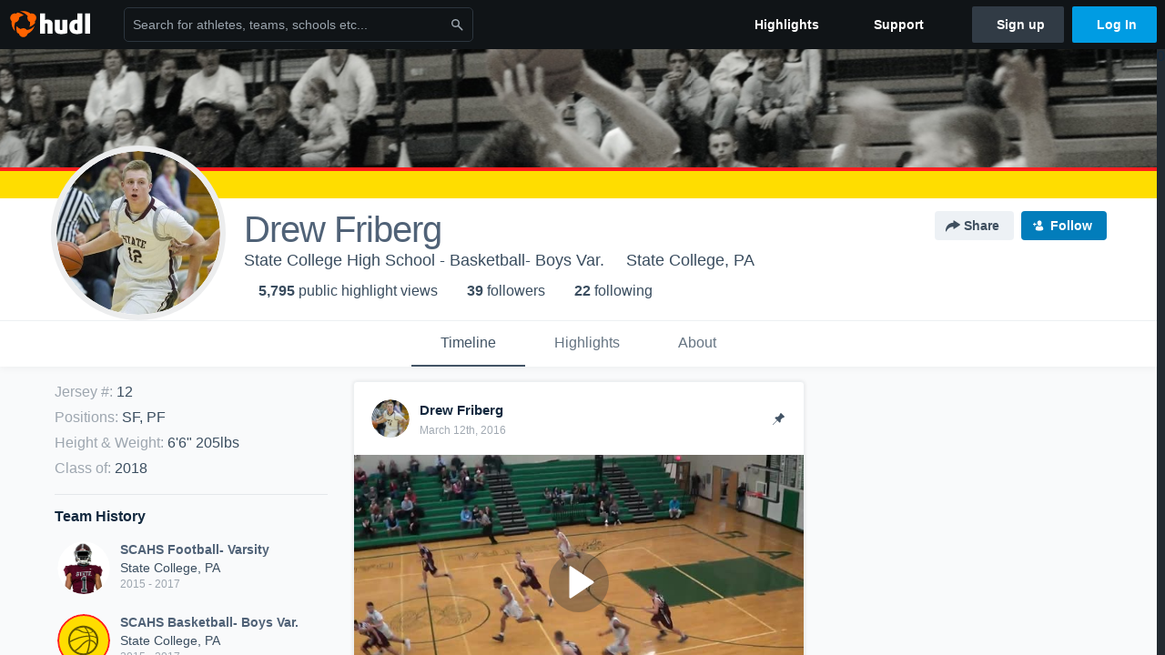

--- FILE ---
content_type: text/html; charset=utf-8
request_url: https://www.hudl.com/profile/2387111/Drew-Friberg
body_size: 31497
content:








<!DOCTYPE html>
<!--[if lt IE 9]>    <html class="no-js lt-ie9 "> <![endif]-->
<!--[if IE 9]>       <html class="no-js ie9 "> <![endif]-->
<!--[if gte IE 9]><!-->
<html class="no-js ">
<!--<![endif]-->
  <head>


    <script nonce="gSBiZ0B8vixWis7Trnw1HIMX">window.__hudlEmbed={"data":{"hudlUI_webNavi18nMessages":{"navbar.home":"Home","navbar.have_us_call_you":"Have Us Call You","navbar.chat_us":"Chat Us","navbar.email_us":"Email Us","navbar.submit_a_ticket":"Submit a Ticket","navbar.watch_tutorials":"Watch Tutorials","navbar.view_tutorials":"View Tutorials","navbar.give_us_feedback":"Give Us Feedback","navbar.connection_test":"Connection Test","navbar.remote_session":"Remote Session","navbar.video":"Video","navbar.import":"Import","navbar.library":"Library","navbar.analysis":"Analysis","navbar.dashboards":"Dashboards","navbar.sessions":"Sessions","navbar.attributes":"Attributes","navbar.admin":"Admin","navbar.profile":"Profile","navbar.teams_and_users":"Teams \u0026 Users","navbar.zones_and_thresholds":"Zones \u0026 Thresholds","navbar.signal_targets":"Targets","navbar.apps":"Apps","navbar.apps.hudl":"Hudl","navbar.apps.human_performance":"Human Performance","navbar.manage_library":"Manage Library","navbar.highlights":"Highlights","navbar.hudl_classic":"Hudl Classic","navbar.my_athletes":"My Athletes","navbar.my_highlights":"My Highlights","navbar.national_highlights":"National Highlights","navbar.new":"New","navbar.calendar.pro-tip.header":"New Feature","navbar.calendar.pro-tip.bold":"View events for all your teams and organizations in a single place.","navbar.calendar.pro-tip.regular":"This feature is in progress—we’re still making improvements.","navbar.team":"Team","navbar.roster":"Roster","navbar.coaches":"Coaches","navbar.groups":"Groups","navbar.schedule":"Schedule","navbar.activity":"Activity","navbar.add_another_team":"Add Another Team","navbar.breakdown_data":"Breakdown Data","navbar.campaigns":"Campaigns","navbar.keepsakes":"Keepsakes","navbar.use_funds":"Use Funds","navbar.insiders":"Insiders","navbar.team_info":"Team Info","navbar.recruiting":"Recruiting","navbar.recruiting_settings":"Recruiting Settings","navbar.recruiting_college_search":"College Search","navbar.recruiting_verify_athletes":"Verify Athletes","navbar.sharing":"Sharing","navbar.privacy":"Privacy","navbar.stats":"Stats","navbar.messaging":"Messaging","navbar.access":"Athlete Access","navbar.programs":"Programs","navbar.teams":"Teams","navbar.play_tools":"Play Tools","navbar.practice_scripts":"Practice Scripts","navbar.playbook":"Playbook","navbar.exchanges":"Exchanges","navbar.season_stats":"Season Stats","navbar.reports":"Reports","navbar.bt_scouting":"Scouting","navbar.bt_playlists":"Playlists","navbar.performance_center":"Performance Center","navbar.web_uploader":"Upload","navbar.technique":"Hudl Technique","navbar.other":"Other","navbar.view_profile":"View Profile","navbar.edit_profile":"Edit Profile","navbar.account_settings":"Account Settings","navbar.billing_and_orders":"Billing \u0026 Orders","navbar.tickets_and_passes":"Tickets \u0026 Passes","navbar.registrations_and_payments":"Registrations \u0026 Payments","navbar.livestream_purchases":"Livestream Purchases","navbar.sportscode_licenses":"Sportscode Licenses","navbar.log_out":"Log Out","navbar.account":"Account","navbar.assist_dashboard":"Hudl Assist Dashboard","navbar.quality_control_dashboard":"Quality Control Dashboard","navbar.call":"Call","navbar.call_details":"Call 24 hours a day, 7 days a week","navbar.call_phone_number":"{phoneNumber}","navbar.email":"Email","navbar.email_details":"support@hudl.com","navbar.email_address":"{emailAddress}","navbar.your_profile":"Your Profile","webnav.your_videos":"Your Videos","webnav.community_videos":"Community Videos","webnav.related_members_tab.v2":"Family Members","webnav.your_info":"Your Info","webnav.your_highlights":"Your Highlights","webnav.team_highlights":"Team Highlights","webnav.the_feed":"The Feed","webnav.all":"All","webnav.direct":"Direct","webnav.league_pool":"League Pool","webnav.leagues_pool":"Leagues Pool","webnav.team_settings":"Team Settings","webnav.manage_members":"Manage Team","webnav.team_profile":"Team Profile","webnav.chat":"Chat","webnav.manage":"Manage","navbar.get_help":"Get Help","navbar.help_center":"Help Center","navbar.your_account":"Your Account","webnav.explore":"Explore","webnav.watch_now":"Watch Now","webnav.rewards":"Rewards","navbar.log_in":"Log In","webnav.analyst":"Analyst","webnav.analyst_training":"Training","webnav.quality_analyst":"Quality Analyst","webnav.assist_role":"Hudl Assist Role","webnav.general":"General","webnav.training":"Training","webnav.player_stats":"Player Stats","webnav.player_tracking":"Player Tracking","webnav.auto_submission":"Auto-Submission","webnav.advanced_processes":"Advanced Processes","webnav.assist_experimental":"Experimental","webnav.pool":"Pool","webnav.leagues":"Leagues","webnav.your_recruits":"Your Recruits","webnav.search":"Search","webnav.offensive":"Offensive","webnav.defensive":"Defensive","webnav.special_teams":"Special Teams","webnav.manage_breakdown_data":"Manage Breakdown Data","webnav.current_campaigns":"Current Campaigns","webnav.settings":"Settings","webnav.manage_teams":"Manage Teams","webnav.notifications":"Notifications","webnav.more":"More","webnav.you":"YOU","webnav.teams":"TEAMS","webnav.season":"Season","navbar.sports":"Sports","navbar.about":"About","navbar.products":"Products","navbar.solutions":"Solutions","navbar.sign_up":"Sign up","navbar.support":"Support","navbar.limited_subscription":"Limited Subscription","navbar.highschool":"High School","navbar.highschool_description":"Powerful solutions to power entire departments","navbar.clubyouth":"Club and Youth","navbar.clubyouth_description":"Differentiate and develop your club and athletes","navbar.collegiate":"Collegiate","navbar.collegiate_description":"Performance analysis tools for college athletics","navbar.professional":"Professional","navbar.professional_description":"End-to-end solutions for the world\u0027s top organizations","navbar.bysport":"By Sport","navbar.bysport_description":"See how Hudl works for your sport","navbar.hudl":"Hudl","navbar.hudl_description":"Online and mobile platform for video sharing and review","navbar.sportscode":"Sportscode","navbar.sportscode_description":"Customizable performance analysis","navbar.assist":"Hudl Assist","navbar.assist_description":"Automatic game breakdowns, stats and reports","navbar.focus":"Focus","navbar.focus_description":"Smart camera that automatically records games and practices","navbar.sideline":"Sideline","navbar.sideline_description":"Instant replay for American football teams","navbar.replay":"Replay","navbar.replay_description":"Instant replay for teams using Sportscode","navbar.volleymetrics":"Volleymetrics","navbar.volleymetrics_description":"Powerful solutions to power entire departments","navbar.seeall":"See All","navbar.seeall_description":"Explore the full suite of products","communitysearchbar.placeholder":"Search for athletes, teams, schools etc...","communitysearchbar.title":"Search","communitysearchbar.cancel":"Cancel","communitysearchbar.results_title":"Search Results","communitysearchbar.suggestions":"Suggestions","communitysearchbar.views":"views","communitysearchbar.followers":"followers","communitysearchbar.explore":"Explore","communitysearchbar.explore_title":"Featured and Trending","communitysearchbar.explore_description":"The best content across all of Hudl.","communitysearchbar.enter_query":"Enter a query to search.","communitysearchbar.no_results":"Could not find any results for \u0022{query}\u0022.","webnav.formation_names":"Formation Names","webnav.saved_prospects":"Saved Prospects","navbar.apps.signal":"Signal","navbar.themeselector_dark":"Dark","navbar.themeselector_light":"Light"},"hudlUI_generici18nMessages":{},"hudlUI_generic":{"data":{"salesforce":null,"activityTracker":null,"useUniversalWebNavigation":false,"ns1":null,"qualtrics":null,"decagon":null}},"hudlUI_webNav":{"data":{"globalNav":{"home":{"navigationItem":0,"isActive":false,"displayName":{"translationKey":"navbar.home","translationArguments":{},"translationValue":null},"url":"/home","qaId":"webnav-globalnav-home"},"explore":{"navigationItem":0,"isActive":false,"displayName":{"translationKey":"webnav.watch_now","translationArguments":{},"translationValue":null},"url":"https://fan.hudl.com/","qaId":"webnav-globalnav-watchnow"},"performanceCenter":null,"upload":null,"calendar":null,"notifications":null,"messages":{"hasMessagingFeature":false,"hasUnreadMessages":false,"navigationItem":0,"isActive":false,"displayName":null,"url":null,"qaId":null},"account":{"navigationItem":0,"isActive":false,"displayName":{"translationKey":"navbar.account","translationArguments":{},"translationValue":null},"url":"/profile/","qaId":"webnav-globalnav-account"},"appsMenu":null,"login":{"navigationItem":0,"isActive":false,"displayName":{"translationKey":"navbar.log_in","translationArguments":{},"translationValue":null},"url":"/login","qaId":"webnav-globalnav-login"},"userMenu":{"userItem":{"avatarImg":null,"displayName":{"translationKey":null,"translationArguments":null,"translationValue":null},"unformattedName":null,"email":null},"personalItems":[],"accountItems":[{"navigationItem":6,"isActive":false,"displayName":{"translationKey":"navbar.account_settings","translationArguments":{},"translationValue":null},"url":"/profile/","qaId":"webnav-usermenu-accountsettings"},{"navigationItem":6,"isActive":false,"displayName":{"translationKey":"navbar.livestream_purchases","translationArguments":{},"translationValue":null},"url":"https://vcloud.hudl.com/me/","qaId":"webnav-usermenu-livestreampurchases"},{"navigationItem":6,"isActive":false,"displayName":{"translationKey":"navbar.tickets_and_passes","translationArguments":{},"translationValue":null},"url":"https://fan.hudl.com/ticketing/orders/view","qaId":"webnav-usermenu-ticketsandpasses"}],"logout":{"navigationItem":0,"isActive":false,"displayName":{"translationKey":"navbar.log_out","translationArguments":{},"translationValue":null},"url":"/logout","qaId":"webnav-usermenu-logout"},"help":{"displayName":{"translationKey":"navbar.get_help","translationArguments":{},"translationValue":null},"title":{"translationKey":"navbar.get_help","translationArguments":{},"translationValue":null},"helpItems":[{"titleText":{"translationKey":null,"translationArguments":{},"translationValue":null},"displayText":{"translationKey":"navbar.help_center","translationArguments":{},"translationValue":null},"infoText":{"translationKey":null,"translationArguments":{},"translationValue":null},"url":"/support","qaId":"webnav-helpmenu-helpcenter","linkTarget":null,"openInNewTab":true,"liAttributesString":null},{"titleText":{"translationKey":"navbar.email","translationArguments":{},"translationValue":null},"displayText":{"translationKey":"navbar.email_us","translationArguments":{},"translationValue":null},"infoText":{"translationKey":"navbar.email_details","translationArguments":{},"translationValue":null},"url":"/support/contact","qaId":"webnav-helpmenu-email","linkTarget":null,"openInNewTab":true,"liAttributesString":null}]},"themeSelector":{"darkLabel":{"translationKey":"navbar.themeselector_dark","translationArguments":{},"translationValue":null},"lightLabel":{"translationKey":"navbar.themeselector_light","translationArguments":{},"translationValue":null}}}},"unregisteredNav":{"home":{"navigationItem":0,"isActive":false,"displayName":null,"description":null,"url":"/","qaId":"webnav-unregisterednav-home","unregisteredSubNavItems":null},"sports":null,"about":null,"solutions":{"navigationItem":0,"isActive":false,"displayName":{"translationKey":"navbar.solutions","translationArguments":{},"translationValue":null},"description":null,"url":null,"qaId":"webnav-unregisterednav-solutions","unregisteredSubNavItems":[{"navigationItem":0,"isActive":false,"displayName":{"translationKey":"navbar.highschool","translationArguments":{},"translationValue":null},"description":{"translationKey":"navbar.highschool_description","translationArguments":{},"translationValue":null},"url":"/solutions/highschool/athletic-departments","qaId":"webnav-unregisterednav-highschool","unregisteredSubNavItems":null},{"navigationItem":0,"isActive":false,"displayName":{"translationKey":"navbar.clubyouth","translationArguments":{},"translationValue":null},"description":{"translationKey":"navbar.clubyouth_description","translationArguments":{},"translationValue":null},"url":"/solutions/club-and-youth","qaId":"webnav-unregisterednav-clubyouth","unregisteredSubNavItems":null},{"navigationItem":0,"isActive":false,"displayName":{"translationKey":"navbar.collegiate","translationArguments":{},"translationValue":null},"description":{"translationKey":"navbar.collegiate_description","translationArguments":{},"translationValue":null},"url":"/solutions/collegiate-departments","qaId":"webnav-unregisterednav-collegiate","unregisteredSubNavItems":null},{"navigationItem":0,"isActive":false,"displayName":{"translationKey":"navbar.professional","translationArguments":{},"translationValue":null},"description":{"translationKey":"navbar.professional_description","translationArguments":{},"translationValue":null},"url":"/solutions/professional","qaId":"webnav-unregisterednav-professional","unregisteredSubNavItems":null},{"navigationItem":0,"isActive":false,"displayName":{"translationKey":"navbar.bysport","translationArguments":{},"translationValue":null},"description":{"translationKey":"navbar.bysport_description","translationArguments":{},"translationValue":null},"url":"/sports","qaId":"webnav-unregisterednav-bysport","unregisteredSubNavItems":null}]},"products":{"navigationItem":0,"isActive":false,"displayName":{"translationKey":"navbar.products","translationArguments":{},"translationValue":null},"description":null,"url":null,"qaId":"webnav-unregisterednav-products","unregisteredSubNavItems":[{"navigationItem":0,"isActive":false,"displayName":{"translationKey":"navbar.hudl","translationArguments":{},"translationValue":null},"description":{"translationKey":"navbar.hudl_description","translationArguments":{},"translationValue":null},"url":"/products/hudl","qaId":"webnav-unregisterednav-hudl","unregisteredSubNavItems":null},{"navigationItem":0,"isActive":false,"displayName":{"translationKey":"navbar.sportscode","translationArguments":{},"translationValue":null},"description":{"translationKey":"navbar.sportscode_description","translationArguments":{},"translationValue":null},"url":"/products/sportscode","qaId":"webnav-unregisterednav-sportscode","unregisteredSubNavItems":null},{"navigationItem":0,"isActive":false,"displayName":{"translationKey":"navbar.assist","translationArguments":{},"translationValue":null},"description":{"translationKey":"navbar.assist_description","translationArguments":{},"translationValue":null},"url":"/products/assist","qaId":"webnav-unregisterednav-assist","unregisteredSubNavItems":null},{"navigationItem":0,"isActive":false,"displayName":{"translationKey":"navbar.focus","translationArguments":{},"translationValue":null},"description":{"translationKey":"navbar.focus_description","translationArguments":{},"translationValue":null},"url":"/products/focus","qaId":"webnav-unregisterednav-focus","unregisteredSubNavItems":null},{"navigationItem":0,"isActive":false,"displayName":{"translationKey":"navbar.sideline","translationArguments":{},"translationValue":null},"description":{"translationKey":"navbar.sideline_description","translationArguments":{},"translationValue":null},"url":"/products/sideline","qaId":"webnav-unregisterednav-sideline","unregisteredSubNavItems":null},{"navigationItem":0,"isActive":false,"displayName":{"translationKey":"navbar.replay","translationArguments":{},"translationValue":null},"description":{"translationKey":"navbar.replay_description","translationArguments":{},"translationValue":null},"url":"/products/replay","qaId":"webnav-unregisterednav-replay","unregisteredSubNavItems":null},{"navigationItem":0,"isActive":false,"displayName":{"translationKey":"navbar.volleymetrics","translationArguments":{},"translationValue":null},"description":{"translationKey":"navbar.volleymetrics_description","translationArguments":{},"translationValue":null},"url":"http://volleymetrics.com/","qaId":"webnav-unregisterednav-volleymetrics","unregisteredSubNavItems":null},{"navigationItem":0,"isActive":false,"displayName":{"translationKey":"navbar.seeall","translationArguments":{},"translationValue":null},"description":{"translationKey":"navbar.seeall_description","translationArguments":{},"translationValue":null},"url":"/products","qaId":"webnav-unregisterednav-seeall","unregisteredSubNavItems":null}]},"highlights":{"navigationItem":0,"isActive":false,"displayName":{"translationKey":"navbar.highlights","translationArguments":{},"translationValue":null},"description":null,"url":"/explore","qaId":"webnav-unregisterednav-highlights","unregisteredSubNavItems":null},"support":{"navigationItem":0,"isActive":false,"displayName":{"translationKey":"navbar.support","translationArguments":{},"translationValue":null},"description":null,"url":"/support","qaId":"webnav-unregisterednav-support","unregisteredSubNavItems":null},"signUp":{"navigationItem":0,"isActive":false,"displayName":{"translationKey":"navbar.sign_up","translationArguments":{},"translationValue":null},"description":null,"url":"/register/signup","qaId":"webnav-unregisterednav-signup","unregisteredSubNavItems":null},"logIn":{"navigationItem":0,"isActive":false,"displayName":{"translationKey":"navbar.log_in","translationArguments":{},"translationValue":null},"description":null,"url":"/login","qaId":"webnav-unregisterednav-login","unregisteredSubNavItems":null}},"primaryNav":{"primaryContextSwitcher":null,"primaryTeamSwitcher":{"teamItems":[]},"primaryNavItems":[]},"userId":null,"currentTeamId":null,"mixpanelToken":"e114f3b99b54397ee10dd1506911d73f","includeCommunitySearchBar":true},"fallbackData":null},"i18nLocale":"en","i18nMessages":{"profiles.tab_games.restricted_access.title":"Select one of this athlete\u0027s teams to watch their video.","profiles.recruit.team_contact_prompt.coaches_and_athletes":"An admin can select your team’s recruitment contact in team recruiting settings.","profiles.recruit.incomplete_profile.title":"This information cannot be displayed. The athlete has not completed their recruiting profile yet.","profiles.tab_games":"Games","profiles.recruit.tooltip_visible_to_recruiters":"Only visible to recruiters","profiles.tab_games.error_message.description.athlete":"We are unable to show games for this athlete.","profiles.recruit.learn_more_title.opted-in":"\u003cstrong\u003eOnly visible to recruiters. \u003c/strong\u003e","profiles.tab_games.error_message.description":"We are unable to show games for this athlete.","profiles.tab_games.error_message.cta_link":"contact Hudl Support","profiles.recruit.learn_more_title.opted-out":"\u003cstrong\u003eOnly visible to recruiters if you set your profile to recruitable. \u003c/strong\u003e","profiles.tab_games.error_message.title":"Something went wrong","profiles.recruit.team_contact_prompt.admin":"Select your team’s recruitment contact in {teamRecruitingContactLink}","profiles.tab_games.error_message.cta":"Please {{ctaLink}} for help.","profiles.recruit.tooltip_not_visible_to_recruiters":"Not visible to recruiters until you set your profile to recruitable","profiles.highlights.draft.description":"This is a draft highlight and needs to be published to make it public.","profiles.tab_timeline":"Timeline","profiles.tab_games.owner.preview_notice_cta":"Hudl\u0027s guide to recruiting","profiles.recruit.team_contact_prompt.admin_link":"Recruiting Settings","profiles.tab_games.owner.preview_only.video_thumbnail":"Preview Only","profiles.tab_games.owner.preview_only.note":"\u003cstrong\u003ePreview Only.\u003c/strong\u003e Recruiters can watch games from your team’s schedule here. To watch videos yourself, go to your team’s library.","profiles.tab_games.owner.preview_notice_message":"You can access your games from your team’s library. To find out what recruiters are looking for, check out {ctaLink}.","profiles.tab_games.owner.go_to_library":"Go to your team’s library","profiles.tab_about":"About","profiles.recruit.commitment.committed":"Committed","profiles.tab_games.owner.preview_notice_title":"\u003cstrong\u003eOnly recruiters can watch full games here. \u003c/strong\u003e","profiles.tab_games.owner.preview_only":"Preview Only","profiles.highlights_tutorial":"Highlight Tutorials","profiles.recruit.learn_more_message":"To learn more, check out {ctaLink}.","profiles.recruit.learn_more_cta":"Hudl\u0027s guide to recruiting","profiles.tab_highlights":"Highlights","profiles.tab_contact":"Contact","profiles.tab_games.restricted_access.subtitle":"Games cannot be displayed here until their profile is complete.","recruit.athlete_sharing_form.title":"Share Recruiting Profile","recruit.share_history.shared_by.team_view.you":"You shared {athleteLink}","recruit.share_history.no_shared_packages.coach":"This athlete’s recruiting profile hasn’t been shared with any recruiters yet.","recruit.share_history.header.recipient":"Recipient","recruit.athlete_sharing_form.subtitle.opted_out.athlete":"Turn on your profile\u0027s Recruitable setting to share with recruiters.","recruit.athlete_sharing_form.subtitle.opted_in.coach":"Recruiters will receive an email with a link to the athlete\u0027s profile. They’ll have access to recruiting-specific content, including games, academic and contact information.","recruit.athlete_sharing_form.subtitle":"Recruiters will receive an email with a link to your profile. They’ll have access to recruiting-specific content, including games, academic and contact information.","recruit.athlete_sharing_form.subtitle.opted_in.athlete":"Recruiters will receive an email with a link to your profile. They’ll have access to recruiting-specific content, including games, academic and contact information.","recruit.share_history.error":"Something went wrong. Please refresh and try again.","recruit.share_history.header.sender":"Sender","recruit.athlete_sharing_form.team_label":"Team","recruit.share_history.no_shares_for_team.header":"No athletes have been shared yet.","recruit.share_history.title.team":"Shared Recruiting Profiles","recruit.athlete_sharing_form.email_placeholder":"Enter email","recruit.athlete_sharing_form.team_helptext":"Select the team you’d like to appear in the email.","recruit.athlete_sharing_form.message_placeholder":"Add a message","recruit.share_history.no_shared_packages.athlete":"Your recruiting profile hasn’t been shared with any recruiters yet.","recruit.athlete_sharing_form.message_label":"Message","recruit.share_history.title":"Shared With","recruit.athlete_sharing_form.email_helptext":"Recruiting profiles can only be shared to .edu or .ca email addresses.","recruit.athlete_sharing_form.email_label":"Email","recruit.athlete_sharing_form.share_button":"Share","recruit.athlete_sharing_form.email_help":"Recruiting profiles can only be shared with an .edu or .ca email address.","recruit.share_history.shared_by.team_view.coach":"{coachName} shared {athleteLink}","recruit.share_history.shared_by.athlete_view.you":"You","recruit.share_history.shared_by.you":"You","recruit.share_history.contacted_via_college_search":"Contacted via College Search","recruit.athlete_sharing_form.share_button_success":"Shared","recruit.athlete_sharing_form.subtitle.opted_out.coach":"The athlete must turn on their profile\u0027s Recruitable setting before you can share with recruiters.","recruit.share_history.unknown_coach":"Unknown Coach","recruit.share_history.no_shares_for_team.athlete_selector":"Select an athlete","recruit.share_history.title.athlete":"Shared With","recruit.share_history.no_shares_for_team.message":"{athleteSelectorLink} you’d like to share with a recruiter."},"ads":{"networkId":"29795821","targetingData":{"isLogIn":"False","isRecruit":"False","isCoachAd":"False","isAthlete":"False","userGradYear":"0","userTopRole":"Unregistered","userGender":null,"userRegion":null,"userSport":null,"userPosition":null,"adContext":null,"nonPersonalizedAds":"False","contentGradYear":"2018","containerType":"User","contentSeries":null,"contentSport":"Basketball","contentRegion":"PA","contentGender":"Male"},"overridePaths":{}},"disableMouseFlowCookieCheck":true,"mouseFlowRate":0,"mouseFlowSourceUrl":"//cdn.mouseflow.com/projects/d40dedb4-7d23-4681-ba4c-960621340b29.js","recruitProfileSharingIsEnabled":true,"requestStartInMilliseconds":1768430329972,"pageData":{"athlete":{"athleteId":"2387111"}}},"services":{"getProfileFollowers":"/profile/2387111/followers","getProfileFollowing":"/profile/2387111/following","followFeedUser":"/api/v2/feedproducer/friendship/follow-user","unfollowFeedUser":"/api/v2/feedproducer/friendship/unfollow-user","updateUserImage":"/Image/SelectImageArea","logPageLoad":"/profile/2387111/log-page-load","highlightsUploadCredentials":"https://www.hudl.com/api/v2/upload-requests/credentials/highlight-image","highlightsPresign":"https://www.hudl.com/api/v2/upload-requests/presigned-url","teamProfile":"/team/v2/{teamId}","getRecruitGamesAsRecruiter":"/api/v2/recruit/video/team/{recruitTeamId}/athlete/2387111/athlete-team/{athleteTeamId}","recruitVideoExperienceUrl":"/recruit/team/{recruitTeamId}/video/athlete/2387111/game/{cutupId}","recruitVspaUrl":"/recruiting/athleteprofile/vspa/2387111/{athleteTeamId}/{eventId}?useHudlProfiles=true","downloadTagsAsRecruiter":"/recruiting/athleteprofile/event/{eventId}/team/{athleteTeamId}/breakdown/{breakdownId}/athlete/2387111/download","downloadGameVideoAsRecruiter":"/recruiting/athleteprofile/event/{eventId}/team/{athleteTeamId}/athlete/2387111/download"},"model":{"ads":{"houseAdsEnabled":true,"displayAdData":{"isLogIn":false,"isRecruit":false,"isCoachAd":false,"isAthlete":false,"userGradYear":0,"userTopRole":"Unregistered","userGender":null,"userRegion":null,"userSport":null,"userPosition":null,"adContext":null,"nonPersonalizedAds":false,"contentGradYear":2018,"containerType":"User","contentSeries":null,"contentSport":"Basketball","contentRegion":"PA","contentGender":"Male"},"preRollAdData":{"hasLogIn":false,"reelLength":0,"isLogIn":false,"isRecruit":false,"isCoachAd":false,"isAthlete":false,"userGradYear":0,"userTopRole":"Unregistered","userGender":null,"userRegion":null,"userSport":null,"userPosition":null,"adContext":null,"nonPersonalizedAds":false,"contentGradYear":2018,"containerType":"User","contentSeries":null,"contentSport":"Basketball","contentRegion":"PA","contentGender":"Male"},"vastTag":"https://pubads.g.doubleclick.net/gampad/ads?sz=640x480\u0026iu=/29795821/Video_TeamTimeline_Desktop\u0026impl=s\u0026gdfp_req=1\u0026env=vp\u0026output=xml_vast2\u0026unviewed_position_start=1\u0026url=[referrer_url]\u0026correlator=[timestamp]","mobileVastTag":"https://pubads.g.doubleclick.net/gampad/ads?sz=640x480\u0026iu=/29795821/Video_TeamTimeline_Mobile\u0026impl=s\u0026gdfp_req=1\u0026env=vp\u0026output=xml_vast2\u0026unviewed_position_start=1\u0026url=[referrer_url]\u0026correlator=[timestamp]"},"highlights":{"createHighlightUrl":"","reels":[{"durationMs":292417.0,"editUrl":"/athlete/2387111/highlights/edit/5721c388dfe23b2d68a5fc8f","orderUrl":"/order/dvd?ru=/video/3/2387111/5721c388dfe23b2d68a5fc8f\u0026i=u2387111-r220598385","reelId":"5721c388dfe23b2d68a5fc8f","legacyReelId":"220598385","season":0,"thumbnailUrl":"https://vb.hudl.com/dfm/pks/65ba7931-40c3-4617-ae7d-e01808349cb5/001-hfs_Ld360.jpg?v=0600000000000000","title":"Freshman Year Highlights","type":1,"unixTime":1502245885.0,"videoUrl":"/video/3/2387111/5721c388dfe23b2d68a5fc8f","views":3043,"reactionCount":0,"isRendering":false,"currentUserCanEdit":false,"isAutoGen":false,"tweetText":"","isDraft":false,"videoFiles":[{"serverId":106,"path":"p-highlights/User/2387111/5721c388dfe23b2d68a5fc8f/fff3a5d9_480.mp4","quality":480,"url":"https://vd.hudl.com/p-highlights/User/2387111/5721c388dfe23b2d68a5fc8f/fff3a5d9_480.mp4?v=430021D0CEDED408","bucketName":null,"version":0},{"serverId":106,"path":"p-highlights/User/2387111/5721c388dfe23b2d68a5fc8f/fff3a5d9_360.mp4","quality":360,"url":"https://vd.hudl.com/p-highlights/User/2387111/5721c388dfe23b2d68a5fc8f/fff3a5d9_360.mp4?v=430021D0CEDED408","bucketName":null,"version":0},{"serverId":106,"path":"p-highlights/User/2387111/5721c388dfe23b2d68a5fc8f/fff3a5d9_720.mp4","quality":720,"url":"https://vd.hudl.com/p-highlights/User/2387111/5721c388dfe23b2d68a5fc8f/fff3a5d9_720.mp4?v=430021D0CEDED408","bucketName":null,"version":0}]},{"durationMs":23968.0,"editUrl":null,"orderUrl":"/order/dvd?ru=/video/3/2387111/5721dca364e96b638029547c\u0026i=u2387111-s2-sn2015-2016 Season","reelId":"5721dca364e96b638029547c","legacyReelId":"324387410","season":2015,"thumbnailUrl":"https://vb.hudl.com/zxp/dbn/d6f1f85b-386e-40a3-83d7-836af0f1cbe0/032-st7_Ld360.jpg?v=0800000000000000","title":"vs. Harrisburg High","type":0,"unixTime":1452095231.0,"videoUrl":"/video/3/2387111/5721dca364e96b638029547c","views":26,"reactionCount":0,"isRendering":false,"currentUserCanEdit":false,"isAutoGen":false,"tweetText":"","isDraft":false,"videoFiles":[{"serverId":104,"path":"p-uhg/2387111/324387410_360_997fcc8b.mp4","quality":360,"url":"https://vb.hudl.com/p-uhg/2387111/324387410_360_997fcc8b.mp4?v=E0FE502BC616D308","bucketName":null,"version":0},{"serverId":104,"path":"p-uhg/2387111/324387410_480_a379198a.mp4","quality":480,"url":"https://vb.hudl.com/p-uhg/2387111/324387410_480_a379198a.mp4?v=E0FE502BC616D308","bucketName":null,"version":0},{"serverId":104,"path":"p-uhg/2387111/324387410_720_c1166188.mp4","quality":720,"url":"https://vb.hudl.com/p-uhg/2387111/324387410_720_c1166188.mp4?v=E0FE502BC616D308","bucketName":null,"version":0}]},{"durationMs":32601.0,"editUrl":null,"orderUrl":"/order/dvd?ru=/video/3/2387111/5721dd984df6124b702c76d0\u0026i=u2387111-s2-sn2015-2016 Season","reelId":"5721dd984df6124b702c76d0","legacyReelId":"327430720","season":2015,"thumbnailUrl":"https://vb.hudl.com/vyu/lsu/a64f6518-9ec6-4732-81db-e62a2b5bb935/007-qx1_Ld360.jpg?v=0800000000000000","title":"vs. Carlisle High School","type":0,"unixTime":1453391658.0,"videoUrl":"/video/3/2387111/5721dd984df6124b702c76d0","views":20,"reactionCount":0,"isRendering":false,"currentUserCanEdit":false,"isAutoGen":false,"tweetText":"","isDraft":false,"videoFiles":[{"serverId":104,"path":"p-uhg/2387111/327430720_360_b2a69129.mp4","quality":360,"url":"https://vb.hudl.com/p-uhg/2387111/327430720_360_b2a69129.mp4?v=FA51F0D74C25D308","bucketName":null,"version":0},{"serverId":104,"path":"p-uhg/2387111/327430720_480_fe694a84.mp4","quality":480,"url":"https://vb.hudl.com/p-uhg/2387111/327430720_480_fe694a84.mp4?v=FA51F0D74C25D308","bucketName":null,"version":0},{"serverId":104,"path":"p-uhg/2387111/327430720_720_156c346a.mp4","quality":720,"url":"https://vb.hudl.com/p-uhg/2387111/327430720_720_156c346a.mp4?v=FA51F0D74C25D308","bucketName":null,"version":0}]},{"durationMs":28588.0,"editUrl":null,"orderUrl":"/order/dvd?ru=/video/3/2387111/5878ed60dfd8b73a38eca3b3\u0026i=u2387111-s2-sn2016-2017 Season","reelId":"5878ed60dfd8b73a38eca3b3","legacyReelId":"5878ed60dfd8b73a38eca3b3","season":2016,"thumbnailUrl":"https://vd.hudl.com/3549/45903/ed8/5870551b333b772660b57ed8/ikmv/flowhighlights/5878ed60dfd8b73a38eca3b2_3000_Thumbnail.jpg?v=636199169000814828","title":"Carlisle","type":0,"unixTime":1484320096.0,"videoUrl":"/video/3/2387111/5878ed60dfd8b73a38eca3b3","views":14,"reactionCount":0,"isRendering":false,"currentUserCanEdit":false,"isAutoGen":false,"tweetText":"","isDraft":false,"videoFiles":[{"serverId":106,"path":"p-highlights/User/2387111/5878ed60dfd8b73a38eca3b3/34fb1a21_480.mp4","quality":480,"url":"https://vd.hudl.com/p-highlights/User/2387111/5878ed60dfd8b73a38eca3b3/34fb1a21_480.mp4?v=76F098D9C93BD408","bucketName":null,"version":0},{"serverId":106,"path":"p-highlights/User/2387111/5878ed60dfd8b73a38eca3b3/34fb1a21_360.mp4","quality":360,"url":"https://vd.hudl.com/p-highlights/User/2387111/5878ed60dfd8b73a38eca3b3/34fb1a21_360.mp4?v=76F098D9C93BD408","bucketName":null,"version":0},{"serverId":106,"path":"p-highlights/User/2387111/5878ed60dfd8b73a38eca3b3/34fb1a21_720.mp4","quality":720,"url":"https://vd.hudl.com/p-highlights/User/2387111/5878ed60dfd8b73a38eca3b3/34fb1a21_720.mp4?v=76F098D9C93BD408","bucketName":null,"version":0}]},{"durationMs":5500.0,"editUrl":"/athlete/2387111/highlights/edit/587ce710c124dd16d0e8d9b4","orderUrl":"/order/dvd?ru=/video/3/2387111/587ce710c124dd16d0e8d9b4\u0026i=u2387111-r587ce710c124dd16d0e8d9b4","reelId":"587ce710c124dd16d0e8d9b4","legacyReelId":"587ce710c124dd16d0e8d9b4","season":2016,"thumbnailUrl":"https://vd.hudl.com/3549/45903/e15/5879959941f39c0d602c8e15/93gt/flowhighlights/587ce70b5cb3fc1d2087d9d5_3000_Thumbnail.jpg?v=636201774249989756","title":"Friberg vs Central Dauphin East 1","type":1,"unixTime":1484580624.0,"videoUrl":"/video/3/2387111/587ce710c124dd16d0e8d9b4","views":34,"reactionCount":0,"isRendering":false,"currentUserCanEdit":false,"isAutoGen":false,"tweetText":"","isDraft":false,"videoFiles":[{"serverId":106,"path":"p-highlights/User/2387111/587ce710c124dd16d0e8d9b4/70d3d476_480.mp4","quality":480,"url":"https://vd.hudl.com/p-highlights/User/2387111/587ce710c124dd16d0e8d9b4/70d3d476_480.mp4?v=0455719B243ED408","bucketName":null,"version":0},{"serverId":106,"path":"p-highlights/User/2387111/587ce710c124dd16d0e8d9b4/70d3d476_360.mp4","quality":360,"url":"https://vd.hudl.com/p-highlights/User/2387111/587ce710c124dd16d0e8d9b4/70d3d476_360.mp4?v=0455719B243ED408","bucketName":null,"version":0},{"serverId":106,"path":"p-highlights/User/2387111/587ce710c124dd16d0e8d9b4/70d3d476_720.mp4","quality":720,"url":"https://vd.hudl.com/p-highlights/User/2387111/587ce710c124dd16d0e8d9b4/70d3d476_720.mp4?v=0455719B243ED408","bucketName":null,"version":0}]},{"durationMs":4533.0,"editUrl":"/athlete/2387111/highlights/edit/587ce980dfd8b70738c14980","orderUrl":"/order/dvd?ru=/video/3/2387111/587ce980dfd8b70738c14980\u0026i=u2387111-r587ce980dfd8b70738c14980","reelId":"587ce980dfd8b70738c14980","legacyReelId":"587ce980dfd8b70738c14980","season":2016,"thumbnailUrl":"https://vd.hudl.com/3549/45903/e15/5879959941f39c0d602c8e15/93gt/flowhighlights/587ce97eb53459357858bcf7_3000_Thumbnail.jpg?v=636201780532548519","title":"Friberg vs Central Dauphin East 2","type":1,"unixTime":1484581248.0,"videoUrl":"/video/3/2387111/587ce980dfd8b70738c14980","views":45,"reactionCount":0,"isRendering":false,"currentUserCanEdit":false,"isAutoGen":false,"tweetText":"","isDraft":false,"videoFiles":[{"serverId":106,"path":"p-highlights/User/2387111/587ce980dfd8b70738c14980/23abfa22_480.mp4","quality":480,"url":"https://vd.hudl.com/p-highlights/User/2387111/587ce980dfd8b70738c14980/23abfa22_480.mp4?v=9F78E80E263ED408","bucketName":null,"version":0},{"serverId":106,"path":"p-highlights/User/2387111/587ce980dfd8b70738c14980/23abfa22_360.mp4","quality":360,"url":"https://vd.hudl.com/p-highlights/User/2387111/587ce980dfd8b70738c14980/23abfa22_360.mp4?v=9F78E80E263ED408","bucketName":null,"version":0},{"serverId":106,"path":"p-highlights/User/2387111/587ce980dfd8b70738c14980/23abfa22_720.mp4","quality":720,"url":"https://vd.hudl.com/p-highlights/User/2387111/587ce980dfd8b70738c14980/23abfa22_720.mp4?v=9F78E80E263ED408","bucketName":null,"version":0}]},{"durationMs":23293.0,"editUrl":null,"orderUrl":"/order/dvd?ru=/video/3/2387111/587f85083deaaa225c8c7caa\u0026i=u2387111-s2-sn2016-2017 Season","reelId":"587f85083deaaa225c8c7caa","legacyReelId":"587f85083deaaa225c8c7caa","season":2016,"thumbnailUrl":"https://vd.hudl.com/3549/45903/f39/587eb91a58b6750cb0ef5f39/oa1b/flowhighlights/587f85083deaaa225c8c7ca9_3000_Thumbnail.jpg?v=636203489388297366","title":"Harrisburg","type":0,"unixTime":1484752136.0,"videoUrl":"/video/3/2387111/587f85083deaaa225c8c7caa","views":100,"reactionCount":0,"isRendering":false,"currentUserCanEdit":false,"isAutoGen":false,"tweetText":"","isDraft":false,"videoFiles":[{"serverId":106,"path":"p-highlights/User/2387111/587f85083deaaa225c8c7caa/b1a51117_480.mp4","quality":480,"url":"https://vd.hudl.com/p-highlights/User/2387111/587f85083deaaa225c8c7caa/b1a51117_480.mp4?v=8F0476F3B83FD408","bucketName":null,"version":0},{"serverId":106,"path":"p-highlights/User/2387111/587f85083deaaa225c8c7caa/b1a51117_360.mp4","quality":360,"url":"https://vd.hudl.com/p-highlights/User/2387111/587f85083deaaa225c8c7caa/b1a51117_360.mp4?v=8F0476F3B83FD408","bucketName":null,"version":0},{"serverId":106,"path":"p-highlights/User/2387111/587f85083deaaa225c8c7caa/b1a51117_720.mp4","quality":720,"url":"https://vd.hudl.com/p-highlights/User/2387111/587f85083deaaa225c8c7caa/b1a51117_720.mp4?v=8F0476F3B83FD408","bucketName":null,"version":0}]},{"durationMs":4233.0,"editUrl":null,"orderUrl":"/order/dvd?ru=/video/3/2387111/5888a86f3df53b35ac23c497\u0026i=u2387111-s2-sn2016-2017 Season","reelId":"5888a86f3df53b35ac23c497","legacyReelId":"5888a86f3df53b35ac23c497","season":2016,"thumbnailUrl":"https://vd.hudl.com/3549/45903/809/5888119b11104c1064334809/tzgq/flowhighlights/5888a86f3deaaa1710c8aade_3000_Thumbnail.jpg?v=636209478296371256","title":"Chambersburg","type":0,"unixTime":1485351023.0,"videoUrl":"/video/3/2387111/5888a86f3df53b35ac23c497","views":71,"reactionCount":0,"isRendering":false,"currentUserCanEdit":false,"isAutoGen":false,"tweetText":"","isDraft":false,"videoFiles":[{"serverId":106,"path":"p-highlights/User/2387111/5888a86f3df53b35ac23c497/4655df91_480.mp4","quality":480,"url":"https://vd.hudl.com/p-highlights/User/2387111/5888a86f3df53b35ac23c497/4655df91_480.mp4?v=4DF186552645D408","bucketName":null,"version":0},{"serverId":106,"path":"p-highlights/User/2387111/5888a86f3df53b35ac23c497/4655df91_360.mp4","quality":360,"url":"https://vd.hudl.com/p-highlights/User/2387111/5888a86f3df53b35ac23c497/4655df91_360.mp4?v=4DF186552645D408","bucketName":null,"version":0},{"serverId":106,"path":"p-highlights/User/2387111/5888a86f3df53b35ac23c497/4655df91_720.mp4","quality":720,"url":"https://vd.hudl.com/p-highlights/User/2387111/5888a86f3df53b35ac23c497/4655df91_720.mp4?v=4DF186552645D408","bucketName":null,"version":0}]},{"durationMs":13913.0,"editUrl":null,"orderUrl":"/order/dvd?ru=/video/3/2387111/589891be02b1c61eccb10a79\u0026i=u2387111-s2-sn2016-2017 Season","reelId":"589891be02b1c61eccb10a79","legacyReelId":"589891be02b1c61eccb10a79","season":2016,"thumbnailUrl":"https://vd.hudl.com/3549/45903/1b5/58954f665911b40db4f851b5/xkq5/flowhighlights/589891bf02bb791b8821be0c_3000_Thumbnail.jpg?v=636219905934453255","title":"Central Dauphin","type":0,"unixTime":1486393790.0,"videoUrl":"/video/3/2387111/589891be02b1c61eccb10a79","views":55,"reactionCount":0,"isRendering":false,"currentUserCanEdit":false,"isAutoGen":false,"tweetText":"","isDraft":false,"videoFiles":[{"serverId":106,"path":"p-highlights/User/2387111/589891be02b1c61eccb10a79/ee0ea011_480.mp4","quality":480,"url":"https://vd.hudl.com/p-highlights/User/2387111/589891be02b1c61eccb10a79/ee0ea011_480.mp4?v=9125A0FFA24ED408","bucketName":null,"version":0},{"serverId":106,"path":"p-highlights/User/2387111/589891be02b1c61eccb10a79/ee0ea011_360.mp4","quality":360,"url":"https://vd.hudl.com/p-highlights/User/2387111/589891be02b1c61eccb10a79/ee0ea011_360.mp4?v=9125A0FFA24ED408","bucketName":null,"version":0},{"serverId":106,"path":"p-highlights/User/2387111/589891be02b1c61eccb10a79/ee0ea011_720.mp4","quality":720,"url":"https://vd.hudl.com/p-highlights/User/2387111/589891be02b1c61eccb10a79/ee0ea011_720.mp4?v=9125A0FFA24ED408","bucketName":null,"version":0}]},{"durationMs":23060.0,"editUrl":null,"orderUrl":"/order/dvd?ru=/video/3/2387111/5898952a2aa6cf21e4cd1d15\u0026i=u2387111-s2-sn2016-2017 Season","reelId":"5898952a2aa6cf21e4cd1d15","legacyReelId":"5898952a2aa6cf21e4cd1d15","season":2016,"thumbnailUrl":"https://vd.hudl.com/3549/45903/f9b/588c0180b6ba473ac856ef9b/ziu5/flowhighlights/58989528bee0b52fd8da6c81_3000_Thumbnail.jpg?v=636219914701335192","title":"Cumberland Valley","type":0,"unixTime":1486394666.0,"videoUrl":"/video/3/2387111/5898952a2aa6cf21e4cd1d15","views":88,"reactionCount":0,"isRendering":false,"currentUserCanEdit":false,"isAutoGen":false,"tweetText":"","isDraft":false,"videoFiles":[{"serverId":106,"path":"p-highlights/User/2387111/5898952a2aa6cf21e4cd1d15/4437ac3d_480.mp4","quality":480,"url":"https://vd.hudl.com/p-highlights/User/2387111/5898952a2aa6cf21e4cd1d15/4437ac3d_480.mp4?v=5CF695C4A54ED408","bucketName":null,"version":0},{"serverId":106,"path":"p-highlights/User/2387111/5898952a2aa6cf21e4cd1d15/4437ac3d_360.mp4","quality":360,"url":"https://vd.hudl.com/p-highlights/User/2387111/5898952a2aa6cf21e4cd1d15/4437ac3d_360.mp4?v=5CF695C4A54ED408","bucketName":null,"version":0},{"serverId":106,"path":"p-highlights/User/2387111/5898952a2aa6cf21e4cd1d15/4437ac3d_720.mp4","quality":720,"url":"https://vd.hudl.com/p-highlights/User/2387111/5898952a2aa6cf21e4cd1d15/4437ac3d_720.mp4?v=5CF695C4A54ED408","bucketName":null,"version":0}]},{"durationMs":35085.0,"editUrl":null,"orderUrl":"/order/dvd?ru=/video/3/2387111/58a46deb578d7d0a4083ab96\u0026i=u2387111-s2-sn2016-2017 Season","reelId":"58a46deb578d7d0a4083ab96","legacyReelId":"58a46deb578d7d0a4083ab96","season":2016,"thumbnailUrl":"https://vd.hudl.com/3549/45903/d93/58a3bdbd2d4e950d200f7d93/5v9n/flowhighlights/58a46dea02b1c63aecf14699_3000_Thumbnail.jpg?v=636227678607253396","title":"Trinity","type":0,"unixTime":1487171051.0,"videoUrl":"/video/3/2387111/58a46deb578d7d0a4083ab96","views":105,"reactionCount":0,"isRendering":false,"currentUserCanEdit":false,"isAutoGen":false,"tweetText":"","isDraft":false,"videoFiles":[{"serverId":106,"path":"p-highlights/User/2387111/58a46deb578d7d0a4083ab96/1bc6ae5f_480.mp4","quality":480,"url":"https://vd.hudl.com/p-highlights/User/2387111/58a46deb578d7d0a4083ab96/1bc6ae5f_480.mp4?v=D8911847B555D408","bucketName":null,"version":0},{"serverId":106,"path":"p-highlights/User/2387111/58a46deb578d7d0a4083ab96/1bc6ae5f_360.mp4","quality":360,"url":"https://vd.hudl.com/p-highlights/User/2387111/58a46deb578d7d0a4083ab96/1bc6ae5f_360.mp4?v=D8911847B555D408","bucketName":null,"version":0},{"serverId":106,"path":"p-highlights/User/2387111/58a46deb578d7d0a4083ab96/1bc6ae5f_720.mp4","quality":720,"url":"https://vd.hudl.com/p-highlights/User/2387111/58a46deb578d7d0a4083ab96/1bc6ae5f_720.mp4?v=D8911847B555D408","bucketName":null,"version":0}]},{"durationMs":2633.0,"editUrl":null,"orderUrl":"/order/dvd?ru=/video/3/2387111/5aabdb93bd758e28b829a52d\u0026i=u2387111-s2-sn2017-2018 Season","reelId":"5aabdb93bd758e28b829a52d","legacyReelId":"5aabdb93bd758e28b829a52d","season":2017,"thumbnailUrl":"https://vd.hudl.com/3549/45903/d36/5a83bb2616003103a4944d36/4d36/flowhighlights/5aabdb92b018972b585e0efa_3000_Thumbnail.jpg?v=C908276A4E8BD508","title":"Greencastle-Antrim","type":0,"unixTime":1521212307.0,"videoUrl":"/video/3/2387111/5aabdb93bd758e28b829a52d","views":50,"reactionCount":0,"isRendering":false,"currentUserCanEdit":false,"isAutoGen":false,"tweetText":"","isDraft":false,"videoFiles":[{"serverId":106,"path":"p-highlights/User/2387111/5aabdb93bd758e28b829a52d/c90e7b8d_480.mp4","quality":480,"url":"https://vd.hudl.com/p-highlights/User/2387111/5aabdb93bd758e28b829a52d/c90e7b8d_480.mp4?v=6883786A4E8BD508","bucketName":null,"version":0},{"serverId":106,"path":"p-highlights/User/2387111/5aabdb93bd758e28b829a52d/c90e7b8d_360.mp4","quality":360,"url":"https://vd.hudl.com/p-highlights/User/2387111/5aabdb93bd758e28b829a52d/c90e7b8d_360.mp4?v=6883786A4E8BD508","bucketName":null,"version":0},{"serverId":106,"path":"p-highlights/User/2387111/5aabdb93bd758e28b829a52d/c90e7b8d_720.mp4","quality":720,"url":"https://vd.hudl.com/p-highlights/User/2387111/5aabdb93bd758e28b829a52d/c90e7b8d_720.mp4?v=6883786A4E8BD508","bucketName":null,"version":0}]},{"durationMs":5033.0,"editUrl":null,"orderUrl":"/order/dvd?ru=/video/3/2387111/5ab6a00ff3269803dcd6fc92\u0026i=u2387111-s2-sn2017-2018 Season","reelId":"5ab6a00ff3269803dcd6fc92","legacyReelId":"5ab6a00ff3269803dcd6fc92","season":2017,"thumbnailUrl":"https://vd.hudl.com/3549/45903/ef4/5a349d716e8bf62558f0aef4/aef4/flowhighlights/5ab6a00ff3269803dcd6fc91_3000_Thumbnail.jpg?v=C0F6099AB991D508","title":"Harrisburg","type":0,"unixTime":1521917967.0,"videoUrl":"/video/3/2387111/5ab6a00ff3269803dcd6fc92","views":164,"reactionCount":0,"isRendering":false,"currentUserCanEdit":false,"isAutoGen":false,"tweetText":"","isDraft":false,"videoFiles":[{"serverId":106,"path":"p-highlights/User/2387111/5ab6a00ff3269803dcd6fc92/ee275508_480.mp4","quality":480,"url":"https://vd.hudl.com/p-highlights/User/2387111/5ab6a00ff3269803dcd6fc92/ee275508_480.mp4?v=C18F5F9AB991D508","bucketName":null,"version":0},{"serverId":106,"path":"p-highlights/User/2387111/5ab6a00ff3269803dcd6fc92/ee275508_360.mp4","quality":360,"url":"https://vd.hudl.com/p-highlights/User/2387111/5ab6a00ff3269803dcd6fc92/ee275508_360.mp4?v=C18F5F9AB991D508","bucketName":null,"version":0},{"serverId":106,"path":"p-highlights/User/2387111/5ab6a00ff3269803dcd6fc92/ee275508_720.mp4","quality":720,"url":"https://vd.hudl.com/p-highlights/User/2387111/5ab6a00ff3269803dcd6fc92/ee275508_720.mp4?v=C18F5F9AB991D508","bucketName":null,"version":0}]},{"durationMs":0.0,"editUrl":null,"orderUrl":"/order/dvd?ru=/video/3/2387111/5721b769041ddc1b004590ef\u0026i=u2387111-s2-sn2013-2014 Season","reelId":"5721b769041ddc1b004590ef","legacyReelId":"124176398","season":2013,"thumbnailUrl":"https://vb.hudl.com/9453/73490/195452/C10435872/AQ/000/WYiA_110_Ld360.jpg?v=0300000000000000","title":"vs. York Catholic (m)","type":0,"unixTime":1390143418.0,"videoUrl":"/video/3/2387111/5721b769041ddc1b004590ef","views":105,"reactionCount":0,"isRendering":false,"currentUserCanEdit":false,"isAutoGen":false,"tweetText":"","isDraft":false,"videoFiles":[{"serverId":104,"path":"p-uhg/2387111/124176398.mp4","quality":480,"url":"https://vb.hudl.com/p-uhg/2387111/124176398.mp4?v=AD1E50D63DE3D008","bucketName":null,"version":0}]},{"durationMs":12533.0,"editUrl":null,"orderUrl":"/order/dvd?ru=/video/3/2387111/5721ce6abd746d007c6ed627\u0026i=u2387111-s1-sn2015-2016 Season","reelId":"5721ce6abd746d007c6ed627","legacyReelId":"298211608","season":2015,"thumbnailUrl":"https://vd.hudl.com/mcd/2zb/a2ce4894-5841-4b2d-9669-2189baffdb70/131-9mee_Thumbnail.jpg?v=636098905597307091","title":"vs. Chambersburg High","type":0,"unixTime":1444134267.0,"videoUrl":"/video/3/2387111/5721ce6abd746d007c6ed627","views":38,"reactionCount":0,"isRendering":false,"currentUserCanEdit":false,"isAutoGen":false,"tweetText":"","isDraft":false,"videoFiles":[{"serverId":106,"path":"p-highlights/User/2387111/5721ce6abd746d007c6ed627/f4f2a144_480.mp4","quality":480,"url":"https://vd.hudl.com/p-highlights/User/2387111/5721ce6abd746d007c6ed627/f4f2a144_480.mp4?v=A87DC4929DE0D308","bucketName":null,"version":0},{"serverId":106,"path":"p-highlights/User/2387111/5721ce6abd746d007c6ed627/f4f2a144_360.mp4","quality":360,"url":"https://vd.hudl.com/p-highlights/User/2387111/5721ce6abd746d007c6ed627/f4f2a144_360.mp4?v=A87DC4929DE0D308","bucketName":null,"version":0},{"serverId":106,"path":"p-highlights/User/2387111/5721ce6abd746d007c6ed627/f4f2a144_720.mp4","quality":720,"url":"https://vd.hudl.com/p-highlights/User/2387111/5721ce6abd746d007c6ed627/f4f2a144_720.mp4?v=A87DC4929DE0D308","bucketName":null,"version":0}]},{"durationMs":30752.0,"editUrl":null,"orderUrl":"/order/dvd?ru=/video/3/2387111/5721cf30e984d413d417dd73\u0026i=u2387111-s1-sn2015-2016 Season","reelId":"5721cf30e984d413d417dd73","legacyReelId":"301170590","season":2015,"thumbnailUrl":"https://vd.hudl.com/zuc/bxc/efa38d72-faa6-4719-9ce8-880858860dc0/113-mkdg_Thumbnail.jpg?v=636098905612661279","title":"vs. Central Dauphin","type":0,"unixTime":1444531760.0,"videoUrl":"/video/3/2387111/5721cf30e984d413d417dd73","views":119,"reactionCount":0,"isRendering":false,"currentUserCanEdit":false,"isAutoGen":false,"tweetText":"","isDraft":false,"videoFiles":[{"serverId":106,"path":"p-highlights/User/2387111/5721cf30e984d413d417dd73/eab82c80_480.mp4","quality":480,"url":"https://vd.hudl.com/p-highlights/User/2387111/5721cf30e984d413d417dd73/eab82c80_480.mp4?v=F1CFDF929DE0D308","bucketName":null,"version":0},{"serverId":106,"path":"p-highlights/User/2387111/5721cf30e984d413d417dd73/eab82c80_360.mp4","quality":360,"url":"https://vd.hudl.com/p-highlights/User/2387111/5721cf30e984d413d417dd73/eab82c80_360.mp4?v=F1CFDF929DE0D308","bucketName":null,"version":0},{"serverId":106,"path":"p-highlights/User/2387111/5721cf30e984d413d417dd73/eab82c80_720.mp4","quality":720,"url":"https://vd.hudl.com/p-highlights/User/2387111/5721cf30e984d413d417dd73/eab82c80_720.mp4?v=F1CFDF929DE0D308","bucketName":null,"version":0}]},{"durationMs":14101.0,"editUrl":null,"orderUrl":"/order/dvd?ru=/video/3/2387111/5721da5b0428ae20e4d7ab88\u0026i=u2387111-s2-sn2015-2016 Season","reelId":"5721da5b0428ae20e4d7ab88","legacyReelId":"317002383","season":2015,"thumbnailUrl":"https://vb.hudl.com/6ux/okr/face2e71-6198-4ce2-a9d7-bf77f2bd6d8e/009-qkm_Ld360.jpg?v=0400000000000000","title":"vs. TBA","type":0,"unixTime":1449440679.0,"videoUrl":"/video/3/2387111/5721da5b0428ae20e4d7ab88","views":36,"reactionCount":0,"isRendering":false,"currentUserCanEdit":false,"isAutoGen":false,"tweetText":"","isDraft":false,"videoFiles":[{"serverId":104,"path":"p-uhg/2387111/317002383_360_de59fde2.mp4","quality":360,"url":"https://vb.hudl.com/p-uhg/2387111/317002383_360_de59fde2.mp4?v=3EBC4D7A8DFED208","bucketName":null,"version":0},{"serverId":104,"path":"p-uhg/2387111/317002383_480_1d039bac.mp4","quality":480,"url":"https://vb.hudl.com/p-uhg/2387111/317002383_480_1d039bac.mp4?v=3EBC4D7A8DFED208","bucketName":null,"version":0},{"serverId":104,"path":"p-uhg/2387111/317002383_720_e3de5569.mp4","quality":720,"url":"https://vb.hudl.com/p-uhg/2387111/317002383_720_e3de5569.mp4?v=3EBC4D7A8DFED208","bucketName":null,"version":0}]},{"durationMs":88652.0,"editUrl":null,"orderUrl":"/order/dvd?ru=/video/3/2387111/5721da699a91677e74ad7972\u0026i=u2387111-s1-sn2015-2016 Season","reelId":"5721da699a91677e74ad7972","legacyReelId":"317084452","season":2015,"thumbnailUrl":"https://vd.hudl.com/zxm/llg/12805235-3cb5-4540-9736-20dd2310b9a4/061-guve_Thumbnail.jpg?v=636098905801148066","title":"vs. McDowell","type":0,"unixTime":1449517874.0,"videoUrl":"/video/3/2387111/5721da699a91677e74ad7972","views":55,"reactionCount":0,"isRendering":false,"currentUserCanEdit":false,"isAutoGen":false,"tweetText":"","isDraft":false,"videoFiles":[{"serverId":106,"path":"p-highlights/User/2387111/5721da699a91677e74ad7972/21f64d78_480.mp4","quality":480,"url":"https://vd.hudl.com/p-highlights/User/2387111/5721da699a91677e74ad7972/21f64d78_480.mp4?v=4A7EF3929DE0D308","bucketName":null,"version":0},{"serverId":106,"path":"p-highlights/User/2387111/5721da699a91677e74ad7972/21f64d78_360.mp4","quality":360,"url":"https://vd.hudl.com/p-highlights/User/2387111/5721da699a91677e74ad7972/21f64d78_360.mp4?v=4A7EF3929DE0D308","bucketName":null,"version":0},{"serverId":106,"path":"p-highlights/User/2387111/5721da699a91677e74ad7972/21f64d78_720.mp4","quality":720,"url":"https://vd.hudl.com/p-highlights/User/2387111/5721da699a91677e74ad7972/21f64d78_720.mp4?v=4A7EF3929DE0D308","bucketName":null,"version":0}]},{"durationMs":3833.0,"editUrl":null,"orderUrl":"/order/dvd?ru=/video/3/2387111/5721da6b90eead5d90e3522b\u0026i=u2387111-s1-sn2015-2016 Season","reelId":"5721da6b90eead5d90e3522b","legacyReelId":"317086446","season":2015,"thumbnailUrl":"https://vd.hudl.com/zpy/wdd/1b9c47d1-5ecf-4c11-a95a-c6e984853896/101-p5he_Thumbnail.jpg?v=655F4D9A95E0D308","title":"vs. Mifflin County HS","type":0,"unixTime":1449517327.0,"videoUrl":"/video/3/2387111/5721da6b90eead5d90e3522b","views":10,"reactionCount":0,"isRendering":false,"currentUserCanEdit":false,"isAutoGen":false,"tweetText":"","isDraft":false,"videoFiles":[{"serverId":106,"path":"p-highlights/User/2387111/5721da6b90eead5d90e3522b/2e5d9a66_480.mp4","quality":480,"url":"https://vd.hudl.com/p-highlights/User/2387111/5721da6b90eead5d90e3522b/2e5d9a66_480.mp4?v=796608939DE0D308","bucketName":null,"version":0},{"serverId":106,"path":"p-highlights/User/2387111/5721da6b90eead5d90e3522b/2e5d9a66_360.mp4","quality":360,"url":"https://vd.hudl.com/p-highlights/User/2387111/5721da6b90eead5d90e3522b/2e5d9a66_360.mp4?v=796608939DE0D308","bucketName":null,"version":0},{"serverId":106,"path":"p-highlights/User/2387111/5721da6b90eead5d90e3522b/2e5d9a66_720.mp4","quality":720,"url":"https://vd.hudl.com/p-highlights/User/2387111/5721da6b90eead5d90e3522b/2e5d9a66_720.mp4?v=796608939DE0D308","bucketName":null,"version":0}]},{"durationMs":30356.0,"editUrl":null,"orderUrl":"/order/dvd?ru=/video/3/2387111/5721da6b90eead5d90e35291\u0026i=u2387111-s1-sn2015-2016 Season","reelId":"5721da6b90eead5d90e35291","legacyReelId":"317086449","season":2015,"thumbnailUrl":"https://vd.hudl.com/wid/6z6/5c9ca36b-a0e3-402b-871c-7cb4cda62d84/039-ah5b_Thumbnail.jpg?v=5CACEC9A95E0D308","title":"vs. DuBois","type":0,"unixTime":1449517445.0,"videoUrl":"/video/3/2387111/5721da6b90eead5d90e35291","views":15,"reactionCount":0,"isRendering":false,"currentUserCanEdit":false,"isAutoGen":false,"tweetText":"","isDraft":false,"videoFiles":[{"serverId":106,"path":"p-highlights/User/2387111/5721da6b90eead5d90e35291/f958e4b3_480.mp4","quality":480,"url":"https://vd.hudl.com/p-highlights/User/2387111/5721da6b90eead5d90e35291/f958e4b3_480.mp4?v=AE8A1C939DE0D308","bucketName":null,"version":0},{"serverId":106,"path":"p-highlights/User/2387111/5721da6b90eead5d90e35291/f958e4b3_360.mp4","quality":360,"url":"https://vd.hudl.com/p-highlights/User/2387111/5721da6b90eead5d90e35291/f958e4b3_360.mp4?v=AE8A1C939DE0D308","bucketName":null,"version":0},{"serverId":106,"path":"p-highlights/User/2387111/5721da6b90eead5d90e35291/f958e4b3_720.mp4","quality":720,"url":"https://vd.hudl.com/p-highlights/User/2387111/5721da6b90eead5d90e35291/f958e4b3_720.mp4?v=AE8A1C939DE0D308","bucketName":null,"version":0}]},{"durationMs":4933.0,"editUrl":null,"orderUrl":"/order/dvd?ru=/video/3/2387111/5721da6cdfe23b2d68c12178\u0026i=u2387111-s1-sn2015-2016 Season","reelId":"5721da6cdfe23b2d68c12178","legacyReelId":"317105444","season":2015,"thumbnailUrl":"https://vd.hudl.com/ob7/oyf/194b2ae3-1f57-4f6e-9eba-214935b68f30/020-7fiw_Thumbnail.jpg?v=76396C9F95E0D308","title":"vs. Harrisburg High","type":0,"unixTime":1449517165.0,"videoUrl":"/video/3/2387111/5721da6cdfe23b2d68c12178","views":8,"reactionCount":0,"isRendering":false,"currentUserCanEdit":false,"isAutoGen":false,"tweetText":"","isDraft":false,"videoFiles":[{"serverId":106,"path":"p-highlights/User/2387111/5721da6cdfe23b2d68c12178/d1b9a93e_480.mp4","quality":480,"url":"https://vd.hudl.com/p-highlights/User/2387111/5721da6cdfe23b2d68c12178/d1b9a93e_480.mp4?v=1F2431939DE0D308","bucketName":null,"version":0},{"serverId":106,"path":"p-highlights/User/2387111/5721da6cdfe23b2d68c12178/d1b9a93e_360.mp4","quality":360,"url":"https://vd.hudl.com/p-highlights/User/2387111/5721da6cdfe23b2d68c12178/d1b9a93e_360.mp4?v=1F2431939DE0D308","bucketName":null,"version":0},{"serverId":106,"path":"p-highlights/User/2387111/5721da6cdfe23b2d68c12178/d1b9a93e_720.mp4","quality":720,"url":"https://vd.hudl.com/p-highlights/User/2387111/5721da6cdfe23b2d68c12178/d1b9a93e_720.mp4?v=1F2431939DE0D308","bucketName":null,"version":0}]},{"durationMs":175531.0,"editUrl":"/athlete/2387111/highlights/edit/5721da6fbd746d007c7c7c59","orderUrl":"/order/dvd?ru=/video/3/2387111/5721da6fbd746d007c7c7c59\u0026i=u2387111-r317237375","reelId":"5721da6fbd746d007c7c7c59","legacyReelId":"317237375","season":2015,"thumbnailUrl":"https://vd.hudl.com/mcd/2zb/a2ce4894-5841-4b2d-9669-2189baffdb70/131-9mee_Thumbnail.jpg?v=AAD8AC9B95E0D308","title":"Sophomore Highlights","type":1,"unixTime":1457795128.0,"videoUrl":"/video/3/2387111/5721da6fbd746d007c7c7c59","views":193,"reactionCount":0,"isRendering":false,"currentUserCanEdit":false,"isAutoGen":false,"tweetText":"","isDraft":false,"videoFiles":[{"serverId":106,"path":"p-highlights/User/2387111/5721da6fbd746d007c7c7c59/c37f69af_480.mp4","quality":480,"url":"https://vd.hudl.com/p-highlights/User/2387111/5721da6fbd746d007c7c7c59/c37f69af_480.mp4?v=C0E345939DE0D308","bucketName":null,"version":0},{"serverId":106,"path":"p-highlights/User/2387111/5721da6fbd746d007c7c7c59/c37f69af_360.mp4","quality":360,"url":"https://vd.hudl.com/p-highlights/User/2387111/5721da6fbd746d007c7c7c59/c37f69af_360.mp4?v=C0E345939DE0D308","bucketName":null,"version":0},{"serverId":106,"path":"p-highlights/User/2387111/5721da6fbd746d007c7c7c59/c37f69af_720.mp4","quality":720,"url":"https://vd.hudl.com/p-highlights/User/2387111/5721da6fbd746d007c7c7c59/c37f69af_720.mp4?v=C0E345939DE0D308","bucketName":null,"version":0}]},{"durationMs":35802.0,"editUrl":null,"orderUrl":"/order/dvd?ru=/video/3/2387111/5721db1164e96b6380279c35\u0026i=u2387111-s2-sn2015-2016 Season","reelId":"5721db1164e96b6380279c35","legacyReelId":"319410867","season":2015,"thumbnailUrl":"https://vb.hudl.com/dru/uvs/9dcced63-455c-4f7c-8bf3-f867aa6045cf/035-o1z_Ld360.jpg?v=0D00000000000000","title":"vs. Central Dauphin East","type":0,"unixTime":1449942896.0,"videoUrl":"/video/3/2387111/5721db1164e96b6380279c35","views":57,"reactionCount":0,"isRendering":false,"currentUserCanEdit":false,"isAutoGen":false,"tweetText":"","isDraft":false,"videoFiles":[{"serverId":104,"path":"p-uhg/2387111/319410867_360_1562c904.mp4","quality":360,"url":"https://vb.hudl.com/p-uhg/2387111/319410867_360_1562c904.mp4?v=BD5B7065C41DD308","bucketName":null,"version":0},{"serverId":104,"path":"p-uhg/2387111/319410867_480_a0641dd4.mp4","quality":480,"url":"https://vb.hudl.com/p-uhg/2387111/319410867_480_a0641dd4.mp4?v=BD5B7065C41DD308","bucketName":null,"version":0},{"serverId":104,"path":"p-uhg/2387111/319410867_720_e35b3da4.mp4","quality":720,"url":"https://vb.hudl.com/p-uhg/2387111/319410867_720_e35b3da4.mp4?v=BD5B7065C41DD308","bucketName":null,"version":0}]},{"durationMs":15767.0,"editUrl":null,"orderUrl":"/order/dvd?ru=/video/3/2387111/5721db2d64e96b638027ca0d\u0026i=u2387111-s2-sn2015-2016 Season","reelId":"5721db2d64e96b638027ca0d","legacyReelId":"319489388","season":2015,"thumbnailUrl":"https://vb.hudl.com/h2a/9ly/cb11fd3f-574c-4dac-965f-1ba59ca9462f/017-hox_Ld360.jpg?v=0500000000000000","title":"vs. Carlisle High School","type":0,"unixTime":1450034064.0,"videoUrl":"/video/3/2387111/5721db2d64e96b638027ca0d","views":25,"reactionCount":0,"isRendering":false,"currentUserCanEdit":false,"isAutoGen":false,"tweetText":"","isDraft":false,"videoFiles":[{"serverId":104,"path":"p-uhg/2387111/319489388_360_6224276b.mp4","quality":360,"url":"https://vb.hudl.com/p-uhg/2387111/319489388_360_6224276b.mp4?v=5DE1F9883F18D308","bucketName":null,"version":0},{"serverId":104,"path":"p-uhg/2387111/319489388_480_b80d3054.mp4","quality":480,"url":"https://vb.hudl.com/p-uhg/2387111/319489388_480_b80d3054.mp4?v=5DE1F9883F18D308","bucketName":null,"version":0},{"serverId":104,"path":"p-uhg/2387111/319489388_720_4e02e277.mp4","quality":720,"url":"https://vb.hudl.com/p-uhg/2387111/319489388_720_4e02e277.mp4?v=5DE1F9883F18D308","bucketName":null,"version":0}]},{"durationMs":28836.0,"editUrl":null,"orderUrl":"/order/dvd?ru=/video/3/2387111/5721dbc0e984d413d425bd38\u0026i=u2387111-s2-sn2015-2016 Season","reelId":"5721dbc0e984d413d425bd38","legacyReelId":"321262466","season":2015,"thumbnailUrl":"https://vb.hudl.com/ag1/bri/00caef73-fc6f-4659-baee-1150ca375a82/001-lge_Ld360.jpg?v=0700000000000000","title":"vs. Central Dauphin","type":0,"unixTime":1450627454.0,"videoUrl":"/video/3/2387111/5721dbc0e984d413d425bd38","views":50,"reactionCount":0,"isRendering":false,"currentUserCanEdit":false,"isAutoGen":false,"tweetText":"","isDraft":false,"videoFiles":[{"serverId":104,"path":"p-uhg/2387111/321262466_360_0fd0c848.mp4","quality":360,"url":"https://vb.hudl.com/p-uhg/2387111/321262466_360_0fd0c848.mp4?v=58954999AC09D308","bucketName":null,"version":0},{"serverId":104,"path":"p-uhg/2387111/321262466_480_b43b535a.mp4","quality":480,"url":"https://vb.hudl.com/p-uhg/2387111/321262466_480_b43b535a.mp4?v=58954999AC09D308","bucketName":null,"version":0},{"serverId":104,"path":"p-uhg/2387111/321262466_720_955d79c9.mp4","quality":720,"url":"https://vb.hudl.com/p-uhg/2387111/321262466_720_955d79c9.mp4?v=58954999AC09D308","bucketName":null,"version":0}]},{"durationMs":34302.0,"editUrl":null,"orderUrl":"/order/dvd?ru=/video/3/2387111/5721dc5b0dcb0d12f8818116\u0026i=u2387111-s2-sn2015-2016 Season","reelId":"5721dc5b0dcb0d12f8818116","legacyReelId":"323385416","season":2015,"thumbnailUrl":"https://vb.hudl.com/sls/6xm/05dc9039-a4c5-4f73-a86f-45c0bf16a8c0/091-4bf_Ld360.jpg?v=0600000000000000","title":"vs. Burrell High School","type":0,"unixTime":1451589919.0,"videoUrl":"/video/3/2387111/5721dc5b0dcb0d12f8818116","views":32,"reactionCount":0,"isRendering":false,"currentUserCanEdit":false,"isAutoGen":false,"tweetText":"","isDraft":false,"videoFiles":[{"serverId":104,"path":"p-uhg/2387111/323385416_360_3733364b.mp4","quality":360,"url":"https://vb.hudl.com/p-uhg/2387111/323385416_360_3733364b.mp4?v=F02602BB1A12D308","bucketName":null,"version":0},{"serverId":104,"path":"p-uhg/2387111/323385416_480_bd204814.mp4","quality":480,"url":"https://vb.hudl.com/p-uhg/2387111/323385416_480_bd204814.mp4?v=F02602BB1A12D308","bucketName":null,"version":0},{"serverId":104,"path":"p-uhg/2387111/323385416_720_0c4efb52.mp4","quality":720,"url":"https://vb.hudl.com/p-uhg/2387111/323385416_720_0c4efb52.mp4?v=F02602BB1A12D308","bucketName":null,"version":0}]},{"durationMs":9867.0,"editUrl":null,"orderUrl":"/order/dvd?ru=/video/3/2387111/5721dca964e96b6380295b34\u0026i=u2387111-s2-sn2015-2016 Season","reelId":"5721dca964e96b6380295b34","legacyReelId":"324584399","season":2015,"thumbnailUrl":"https://vb.hudl.com/fvs/fh3/d82b4892-8996-430e-b6bb-14bf46472854/057-erq_Ld360.jpg?v=0500000000000000","title":"vs. Match Civics Sciences Charter","type":0,"unixTime":1452111277.0,"videoUrl":"/video/3/2387111/5721dca964e96b6380295b34","views":19,"reactionCount":0,"isRendering":false,"currentUserCanEdit":false,"isAutoGen":false,"tweetText":"","isDraft":false,"videoFiles":[{"serverId":104,"path":"p-uhg/2387111/324584399_360_37e569bc.mp4","quality":360,"url":"https://vb.hudl.com/p-uhg/2387111/324584399_360_37e569bc.mp4?v=04F2E54E7C17D308","bucketName":null,"version":0},{"serverId":104,"path":"p-uhg/2387111/324584399_480_4b1cdac2.mp4","quality":480,"url":"https://vb.hudl.com/p-uhg/2387111/324584399_480_4b1cdac2.mp4?v=04F2E54E7C17D308","bucketName":null,"version":0},{"serverId":104,"path":"p-uhg/2387111/324584399_720_52ee25f3.mp4","quality":720,"url":"https://vb.hudl.com/p-uhg/2387111/324584399_720_52ee25f3.mp4?v=04F2E54E7C17D308","bucketName":null,"version":0}]},{"durationMs":24703.0,"editUrl":null,"orderUrl":"/order/dvd?ru=/video/3/2387111/5721dcdcbd746d007c7f24ac\u0026i=u2387111-s2-sn2015-2016 Season","reelId":"5721dcdcbd746d007c7f24ac","legacyReelId":"325133843","season":2015,"thumbnailUrl":"https://vb.hudl.com/qwi/k0u/adab5f0a-7b8f-40eb-adc3-b365f0b64055/073-9km_Ld360.jpg?v=0700000000000000","title":"vs. Altoona","type":0,"unixTime":1452457598.0,"videoUrl":"/video/3/2387111/5721dcdcbd746d007c7f24ac","views":16,"reactionCount":0,"isRendering":false,"currentUserCanEdit":false,"isAutoGen":false,"tweetText":"","isDraft":false,"videoFiles":[{"serverId":104,"path":"p-uhg/2387111/325133843_360_8bc43323.mp4","quality":360,"url":"https://vb.hudl.com/p-uhg/2387111/325133843_360_8bc43323.mp4?v=3946A532301CD308","bucketName":null,"version":0},{"serverId":104,"path":"p-uhg/2387111/325133843_480_f3219236.mp4","quality":480,"url":"https://vb.hudl.com/p-uhg/2387111/325133843_480_f3219236.mp4?v=3946A532301CD308","bucketName":null,"version":0}]},{"durationMs":25234.0,"editUrl":null,"orderUrl":"/order/dvd?ru=/video/3/2387111/5721dd374df6124b702c06ad\u0026i=u2387111-s2-sn2015-2016 Season","reelId":"5721dd374df6124b702c06ad","legacyReelId":"326330440","season":2015,"thumbnailUrl":"https://vb.hudl.com/zym/rky/117b82ab-a2c5-4b14-8556-70cefcace52b/005-van_Ld360.jpg?v=0800000000000000","title":"vs. Mifflin County HS","type":0,"unixTime":1452797384.0,"videoUrl":"/video/3/2387111/5721dd374df6124b702c06ad","views":12,"reactionCount":0,"isRendering":false,"currentUserCanEdit":false,"isAutoGen":false,"tweetText":"","isDraft":false,"videoFiles":[{"serverId":104,"path":"p-uhg/2387111/326330440_360_6f869c72.mp4","quality":360,"url":"https://vb.hudl.com/p-uhg/2387111/326330440_360_6f869c72.mp4?v=D356CEBCE21DD308","bucketName":null,"version":0},{"serverId":104,"path":"p-uhg/2387111/326330440_480_f23bd159.mp4","quality":480,"url":"https://vb.hudl.com/p-uhg/2387111/326330440_480_f23bd159.mp4?v=D356CEBCE21DD308","bucketName":null,"version":0},{"serverId":104,"path":"p-uhg/2387111/326330440_720_98a383ec.mp4","quality":720,"url":"https://vb.hudl.com/p-uhg/2387111/326330440_720_98a383ec.mp4?v=D356CEBCE21DD308","bucketName":null,"version":0}]},{"durationMs":36902.0,"editUrl":null,"orderUrl":"/order/dvd?ru=/video/3/2387111/5721dd4b0428ae20e4daef3f\u0026i=u2387111-s2-sn2015-2016 Season","reelId":"5721dd4b0428ae20e4daef3f","legacyReelId":"326413538","season":2015,"thumbnailUrl":"https://vb.hudl.com/56o/lwg/4b8e135b-5f4b-4f7f-8a5a-c4c804889cac/010-jqi_Ld360.jpg?v=0600000000000000","title":"vs. Central Dauphin East","type":0,"unixTime":1452976231.0,"videoUrl":"/video/3/2387111/5721dd4b0428ae20e4daef3f","views":32,"reactionCount":0,"isRendering":false,"currentUserCanEdit":false,"isAutoGen":false,"tweetText":"","isDraft":false,"videoFiles":[{"serverId":104,"path":"p-uhg/2387111/326413538_360_3f575be7.mp4","quality":360,"url":"https://vb.hudl.com/p-uhg/2387111/326413538_360_3f575be7.mp4?v=35B3C571B91ED308","bucketName":null,"version":0},{"serverId":104,"path":"p-uhg/2387111/326413538_480_d58a2980.mp4","quality":480,"url":"https://vb.hudl.com/p-uhg/2387111/326413538_480_d58a2980.mp4?v=35B3C571B91ED308","bucketName":null,"version":0},{"serverId":104,"path":"p-uhg/2387111/326413538_720_2cfd6630.mp4","quality":720,"url":"https://vb.hudl.com/p-uhg/2387111/326413538_720_2cfd6630.mp4?v=35B3C571B91ED308","bucketName":null,"version":0}]},{"durationMs":10367.0,"editUrl":null,"orderUrl":"/order/dvd?ru=/video/3/2387111/5721ddad9a90ec5540a76625\u0026i=u2387111-s2-sn2015-2016 Season","reelId":"5721ddad9a90ec5540a76625","legacyReelId":"327813412","season":2015,"thumbnailUrl":"https://vb.hudl.com/lc5/f9i/9ec16bc8-05e2-4697-93b9-c5cf818b9a6b/026-l0g_Ld360.jpg?v=0500000000000000","title":"vs. Cumberland Valley","type":0,"unixTime":1453478060.0,"videoUrl":"/video/3/2387111/5721ddad9a90ec5540a76625","views":20,"reactionCount":0,"isRendering":false,"currentUserCanEdit":false,"isAutoGen":false,"tweetText":"","isDraft":false,"videoFiles":[{"serverId":104,"path":"p-uhg/2387111/327813412_360_6a219d93.mp4","quality":360,"url":"https://vb.hudl.com/p-uhg/2387111/327813412_360_6a219d93.mp4?v=4A4189F04723D308","bucketName":null,"version":0},{"serverId":104,"path":"p-uhg/2387111/327813412_480_1c194969.mp4","quality":480,"url":"https://vb.hudl.com/p-uhg/2387111/327813412_480_1c194969.mp4?v=4A4189F04723D308","bucketName":null,"version":0},{"serverId":104,"path":"p-uhg/2387111/327813412_720_308adbc7.mp4","quality":720,"url":"https://vb.hudl.com/p-uhg/2387111/327813412_720_308adbc7.mp4?v=4A4189F04723D308","bucketName":null,"version":0}]},{"durationMs":48868.0,"editUrl":null,"orderUrl":"/order/dvd?ru=/video/3/2387111/5721ddd8b019261f80e1ffd1\u0026i=u2387111-s2-sn2015-2016 Season","reelId":"5721ddd8b019261f80e1ffd1","legacyReelId":"327964969","season":2015,"thumbnailUrl":"https://vb.hudl.com/crf/bxz/35b8b752-4fe0-4283-a429-6a90b89003d5/000-t0q_Ld360.jpg?v=0B00000000000000","title":"vs. Central Dauphin","type":0,"unixTime":1453733664.0,"videoUrl":"/video/3/2387111/5721ddd8b019261f80e1ffd1","views":35,"reactionCount":0,"isRendering":false,"currentUserCanEdit":false,"isAutoGen":false,"tweetText":"","isDraft":false,"videoFiles":[{"serverId":104,"path":"p-uhg/2387111/327964969_360_0a1266d3.mp4","quality":360,"url":"https://vb.hudl.com/p-uhg/2387111/327964969_360_0a1266d3.mp4?v=E3E415DCA125D308","bucketName":null,"version":0},{"serverId":104,"path":"p-uhg/2387111/327964969_480_3f89d21c.mp4","quality":480,"url":"https://vb.hudl.com/p-uhg/2387111/327964969_480_3f89d21c.mp4?v=E3E415DCA125D308","bucketName":null,"version":0},{"serverId":104,"path":"p-uhg/2387111/327964969_720_29efa1f5.mp4","quality":720,"url":"https://vb.hudl.com/p-uhg/2387111/327964969_720_29efa1f5.mp4?v=E3E415DCA125D308","bucketName":null,"version":0}]},{"durationMs":17701.0,"editUrl":null,"orderUrl":"/order/dvd?ru=/video/3/2387111/5721de4abd746d007c80bd2e\u0026i=u2387111-s2-sn2015-2016 Season","reelId":"5721de4abd746d007c80bd2e","legacyReelId":"328757550","season":2015,"thumbnailUrl":"https://vb.hudl.com/vld/va5/649e0d98-f4f3-4dbd-87fb-a43dc2b12c11/014-3bb_Ld360.jpg?v=0600000000000000","title":"vs. Harrisburg High","type":0,"unixTime":1454336352.0,"videoUrl":"/video/3/2387111/5721de4abd746d007c80bd2e","views":27,"reactionCount":0,"isRendering":false,"currentUserCanEdit":false,"isAutoGen":false,"tweetText":"","isDraft":false,"videoFiles":[{"serverId":104,"path":"p-uhg/2387111/328757550_360_64ada5a2.mp4","quality":360,"url":"https://vb.hudl.com/p-uhg/2387111/328757550_360_64ada5a2.mp4?v=1EA4D83A712DD308","bucketName":null,"version":0},{"serverId":104,"path":"p-uhg/2387111/328757550_480_d684c02b.mp4","quality":480,"url":"https://vb.hudl.com/p-uhg/2387111/328757550_480_d684c02b.mp4?v=1EA4D83A712DD308","bucketName":null,"version":0},{"serverId":104,"path":"p-uhg/2387111/328757550_720_89474205.mp4","quality":720,"url":"https://vb.hudl.com/p-uhg/2387111/328757550_720_89474205.mp4?v=1EA4D83A712DD308","bucketName":null,"version":0}]},{"durationMs":6800.0,"editUrl":null,"orderUrl":"/order/dvd?ru=/video/3/2387111/5721de690c5e681224b9236c\u0026i=u2387111-s2-sn2015-2016 Season","reelId":"5721de690c5e681224b9236c","legacyReelId":"328935699","season":2015,"thumbnailUrl":"https://vb.hudl.com/boj/te7/d58a5eb4-0f1b-4f1e-baeb-d264c0986404/015-rx7_Ld360.jpg?v=0400000000000000","title":"vs. Mifflin County HS","type":0,"unixTime":1454506507.0,"videoUrl":"/video/3/2387111/5721de690c5e681224b9236c","views":28,"reactionCount":0,"isRendering":false,"currentUserCanEdit":false,"isAutoGen":false,"tweetText":"","isDraft":false,"videoFiles":[{"serverId":104,"path":"p-uhg/2387111/328935699_360_f27d1e65.mp4","quality":360,"url":"https://vb.hudl.com/p-uhg/2387111/328935699_360_f27d1e65.mp4?v=6A0157DA9E2CD308","bucketName":null,"version":0},{"serverId":104,"path":"p-uhg/2387111/328935699_480_0f636144.mp4","quality":480,"url":"https://vb.hudl.com/p-uhg/2387111/328935699_480_0f636144.mp4?v=6A0157DA9E2CD308","bucketName":null,"version":0},{"serverId":104,"path":"p-uhg/2387111/328935699_720_67156772.mp4","quality":720,"url":"https://vb.hudl.com/p-uhg/2387111/328935699_720_67156772.mp4?v=6A0157DA9E2CD308","bucketName":null,"version":0}]},{"durationMs":13468.0,"editUrl":null,"orderUrl":"/order/dvd?ru=/video/3/2387111/5721debac124573b54881db7\u0026i=u2387111-s2-sn2015-2016 Season","reelId":"5721debac124573b54881db7","legacyReelId":"329829438","season":2015,"thumbnailUrl":"https://vb.hudl.com/qcx/seg/f484c4e3-d280-475a-8fee-6c7a2ee7fae1/024-z9j_Ld360.jpg?v=0400000000000000","title":"vs. Hollidaysburg","type":0,"unixTime":1454958212.0,"videoUrl":"/video/3/2387111/5721debac124573b54881db7","views":48,"reactionCount":0,"isRendering":false,"currentUserCanEdit":false,"isAutoGen":false,"tweetText":"","isDraft":false,"videoFiles":[{"serverId":104,"path":"p-uhg/2387111/329829438_360_eb0dd2fa.mp4","quality":360,"url":"https://vb.hudl.com/p-uhg/2387111/329829438_360_eb0dd2fa.mp4?v=E6EC0261BB30D308","bucketName":null,"version":0},{"serverId":104,"path":"p-uhg/2387111/329829438_480_1c04b136.mp4","quality":480,"url":"https://vb.hudl.com/p-uhg/2387111/329829438_480_1c04b136.mp4?v=E6EC0261BB30D308","bucketName":null,"version":0},{"serverId":104,"path":"p-uhg/2387111/329829438_720_e3013e68.mp4","quality":720,"url":"https://vb.hudl.com/p-uhg/2387111/329829438_720_e3013e68.mp4?v=E6EC0261BB30D308","bucketName":null,"version":0}]},{"durationMs":19467.0,"editUrl":null,"orderUrl":"/order/dvd?ru=/video/3/2387111/5721df8c0428ae20e4dd4b60\u0026i=u2387111-s2-sn2015-2016 Season","reelId":"5721df8c0428ae20e4dd4b60","legacyReelId":"332522633","season":2015,"thumbnailUrl":"https://vb.hudl.com/lnu/xzh/0e73046c-547b-44ed-bef3-ae06d8edc594/075-r1w_Ld360.jpg?v=0600000000000000","title":"vs. Williamsport area hs PA","type":0,"unixTime":1456235895.0,"videoUrl":"/video/3/2387111/5721df8c0428ae20e4dd4b60","views":44,"reactionCount":0,"isRendering":false,"currentUserCanEdit":false,"isAutoGen":false,"tweetText":"","isDraft":false,"videoFiles":[{"serverId":104,"path":"p-uhg/2387111/332522633_360_959a088e.mp4","quality":360,"url":"https://vb.hudl.com/p-uhg/2387111/332522633_360_959a088e.mp4?v=11FFE0EDB849D308","bucketName":null,"version":0},{"serverId":104,"path":"p-uhg/2387111/332522633_480_812c5441.mp4","quality":480,"url":"https://vb.hudl.com/p-uhg/2387111/332522633_480_812c5441.mp4?v=11FFE0EDB849D308","bucketName":null,"version":0},{"serverId":104,"path":"p-uhg/2387111/332522633_720_de3afcae.mp4","quality":720,"url":"https://vb.hudl.com/p-uhg/2387111/332522633_720_de3afcae.mp4?v=11FFE0EDB849D308","bucketName":null,"version":0}]},{"durationMs":234043.0,"editUrl":"/athlete/2387111/highlights/edit/5721e0a8bd746d007c834d03","orderUrl":"/order/dvd?ru=/video/3/2387111/5721e0a8bd746d007c834d03\u0026i=u2387111-r334346394","reelId":"5721e0a8bd746d007c834d03","legacyReelId":"334346394","season":2016,"thumbnailUrl":"https://vb.hudl.com/crf/bxz/35b8b752-4fe0-4283-a429-6a90b89003d5/030-aom_Ld360.jpg?v=0B00000000000000","title":"Sophomore Year Highlights","type":1,"unixTime":1457795730.0,"videoUrl":"/video/3/2387111/5721e0a8bd746d007c834d03","views":563,"reactionCount":2,"isRendering":false,"currentUserCanEdit":false,"isAutoGen":false,"tweetText":"","isDraft":false,"videoFiles":[{"serverId":104,"path":"p-uh/2387111/334346394_360_a3b0d696.mp4","quality":360,"url":"https://vb.hudl.com/p-uh/2387111/334346394_360_a3b0d696.mp4?v=58083E26894AD308","bucketName":null,"version":0},{"serverId":104,"path":"p-uh/2387111/334346394_480_0c806a9e.mp4","quality":480,"url":"https://vb.hudl.com/p-uh/2387111/334346394_480_0c806a9e.mp4?v=58083E26894AD308","bucketName":null,"version":0},{"serverId":104,"path":"p-uh/2387111/334346394_720_d330ced1.mp4","quality":720,"url":"https://vb.hudl.com/p-uh/2387111/334346394_720_d330ced1.mp4?v=58083E26894AD308","bucketName":null,"version":0}]},{"durationMs":18235.0,"editUrl":null,"orderUrl":"/order/dvd?ru=/video/3/2387111/5721e5559a91677e74b71f80\u0026i=u2387111-s2-sn2015-2016 Season","reelId":"5721e5559a91677e74b71f80","legacyReelId":"333608388","season":2015,"thumbnailUrl":"https://vb.hudl.com/csf/395/a32abe22-24ae-4e29-8f7d-e20374f8f331/003-fgr_Ld360.jpg?v=0700000000000000","title":"vs. Altoona","type":0,"unixTime":1456762896.0,"videoUrl":"/video/3/2387111/5721e5559a91677e74b71f80","views":47,"reactionCount":0,"isRendering":false,"currentUserCanEdit":false,"isAutoGen":false,"tweetText":"","isDraft":false,"videoFiles":[{"serverId":104,"path":"p-uhg/2387111/333608388_360_27d87b61.mp4","quality":360,"url":"https://vb.hudl.com/p-uhg/2387111/333608388_360_27d87b61.mp4?v=30F0628D9943D308","bucketName":null,"version":0},{"serverId":104,"path":"p-uhg/2387111/333608388_480_73858b9a.mp4","quality":480,"url":"https://vb.hudl.com/p-uhg/2387111/333608388_480_73858b9a.mp4?v=30F0628D9943D308","bucketName":null,"version":0},{"serverId":104,"path":"p-uhg/2387111/333608388_720_732263d1.mp4","quality":720,"url":"https://vb.hudl.com/p-uhg/2387111/333608388_720_732263d1.mp4?v=30F0628D9943D308","bucketName":null,"version":0}]},{"durationMs":29336.0,"editUrl":null,"orderUrl":"/order/dvd?ru=/video/3/2387111/5721e58c19a53e2a1886848f\u0026i=u2387111-s2-sn2015-2016 Season","reelId":"5721e58c19a53e2a1886848f","legacyReelId":"328317318","season":2015,"thumbnailUrl":"https://vb.hudl.com/dxn/dxq/b2b108cc-d85d-4da5-87ad-3445dadd3240/007-3x6_Ld360.jpg?v=0A00000000000000","title":"vs. Chambersburg High","type":0,"unixTime":1453994844.0,"videoUrl":"/video/3/2387111/5721e58c19a53e2a1886848f","views":30,"reactionCount":0,"isRendering":false,"currentUserCanEdit":false,"isAutoGen":false,"tweetText":"","isDraft":false,"videoFiles":[{"serverId":104,"path":"p-uhg/2387111/328317318_360_4fe18dc2.mp4","quality":360,"url":"https://vb.hudl.com/p-uhg/2387111/328317318_360_4fe18dc2.mp4?v=B0236E19FC27D308","bucketName":null,"version":0},{"serverId":104,"path":"p-uhg/2387111/328317318_480_f4beff27.mp4","quality":480,"url":"https://vb.hudl.com/p-uhg/2387111/328317318_480_f4beff27.mp4?v=B0236E19FC27D308","bucketName":null,"version":0},{"serverId":104,"path":"p-uhg/2387111/328317318_720_47b85e7b.mp4","quality":720,"url":"https://vb.hudl.com/p-uhg/2387111/328317318_720_47b85e7b.mp4?v=B0236E19FC27D308","bucketName":null,"version":0}]},{"durationMs":15201.0,"editUrl":null,"orderUrl":"/order/dvd?ru=/video/3/2387111/5721e5d419a53e2a18869b0d\u0026i=u2387111-s2-sn2015-2016 Season","reelId":"5721e5d419a53e2a18869b0d","legacyReelId":"320379684","season":2015,"thumbnailUrl":"https://vb.hudl.com/zxu/uyd/97052b7d-da4d-4594-ad69-a968678ec0fe/022-ysk_Ld360.jpg?v=0600000000000000","title":"vs. Cumberland Valley","type":0,"unixTime":1450363431.0,"videoUrl":"/video/3/2387111/5721e5d419a53e2a18869b0d","views":32,"reactionCount":0,"isRendering":false,"currentUserCanEdit":false,"isAutoGen":false,"tweetText":"","isDraft":false,"videoFiles":[{"serverId":104,"path":"p-uhg/2387111/320379684_360_b0adc4bc.mp4","quality":360,"url":"https://vb.hudl.com/p-uhg/2387111/320379684_360_b0adc4bc.mp4?v=660BC5641A07D308","bucketName":null,"version":0},{"serverId":104,"path":"p-uhg/2387111/320379684_480_146af7a1.mp4","quality":480,"url":"https://vb.hudl.com/p-uhg/2387111/320379684_480_146af7a1.mp4?v=660BC5641A07D308","bucketName":null,"version":0},{"serverId":104,"path":"p-uhg/2387111/320379684_720_632ce42c.mp4","quality":720,"url":"https://vb.hudl.com/p-uhg/2387111/320379684_720_632ce42c.mp4?v=660BC5641A07D308","bucketName":null,"version":0}]},{"durationMs":12040.0,"editUrl":null,"orderUrl":"/order/dvd?ru=/video/3/2387111/5861667bff0d1b2a3ca6dc62\u0026i=u2387111-s2-sn2016-2017 Season","reelId":"5861667bff0d1b2a3ca6dc62","legacyReelId":"5861667bff0d1b2a3ca6dc62","season":2016,"thumbnailUrl":"https://vd.hudl.com/3549/45903/4fb/584c2e25107037247c5bf4fb/ag5d/flowhighlights/5861667bff0d1b2a3ca6dc61_3000_Thumbnail.jpg?v=636183750469024172","title":"North Allegheny High School","type":0,"unixTime":1482778235.0,"videoUrl":"/video/3/2387111/5861667bff0d1b2a3ca6dc62","views":42,"reactionCount":0,"isRendering":false,"currentUserCanEdit":false,"isAutoGen":false,"tweetText":"","isDraft":false,"videoFiles":[{"serverId":106,"path":"p-highlights/User/2387111/5861667bff0d1b2a3ca6dc62/4c0943a2_480.mp4","quality":480,"url":"https://vd.hudl.com/p-highlights/User/2387111/5861667bff0d1b2a3ca6dc62/4c0943a2_480.mp4?v=D26F2845C02DD408","bucketName":null,"version":0},{"serverId":106,"path":"p-highlights/User/2387111/5861667bff0d1b2a3ca6dc62/4c0943a2_360.mp4","quality":360,"url":"https://vd.hudl.com/p-highlights/User/2387111/5861667bff0d1b2a3ca6dc62/4c0943a2_360.mp4?v=D26F2845C02DD408","bucketName":null,"version":0},{"serverId":106,"path":"p-highlights/User/2387111/5861667bff0d1b2a3ca6dc62/4c0943a2_720.mp4","quality":720,"url":"https://vd.hudl.com/p-highlights/User/2387111/5861667bff0d1b2a3ca6dc62/4c0943a2_720.mp4?v=D26F2845C02DD408","bucketName":null,"version":0}]},{"durationMs":5433.0,"editUrl":"/athlete/2387111/highlights/edit/5861667f3deaaa1004d256be","orderUrl":"/order/dvd?ru=/video/3/2387111/5861667f3deaaa1004d256be\u0026i=u2387111-r5861667f3deaaa1004d256be","reelId":"5861667f3deaaa1004d256be","legacyReelId":"5861667f3deaaa1004d256be","season":2016,"thumbnailUrl":"https://vd.hudl.com/3549/45903/4fb/584c2e25107037247c5bf4fb/ag5d/flowhighlights/5861667bff0d1b2a3ca6dc61_3000_Thumbnail.jpg?v=636183750469024172","title":"Friberg vs North Allegheny High Scho","type":1,"unixTime":1482778239.0,"videoUrl":"/video/3/2387111/5861667f3deaaa1004d256be","views":17,"reactionCount":0,"isRendering":false,"currentUserCanEdit":false,"isAutoGen":false,"tweetText":"","isDraft":false,"videoFiles":[{"serverId":106,"path":"p-highlights/User/2387111/5861667f3deaaa1004d256be/c8d91013_480.mp4","quality":480,"url":"https://vd.hudl.com/p-highlights/User/2387111/5861667f3deaaa1004d256be/c8d91013_480.mp4?v=1B7B1B1EC02DD408","bucketName":null,"version":0},{"serverId":106,"path":"p-highlights/User/2387111/5861667f3deaaa1004d256be/c8d91013_360.mp4","quality":360,"url":"https://vd.hudl.com/p-highlights/User/2387111/5861667f3deaaa1004d256be/c8d91013_360.mp4?v=1B7B1B1EC02DD408","bucketName":null,"version":0},{"serverId":106,"path":"p-highlights/User/2387111/5861667f3deaaa1004d256be/c8d91013_720.mp4","quality":720,"url":"https://vd.hudl.com/p-highlights/User/2387111/5861667f3deaaa1004d256be/c8d91013_720.mp4?v=1B7B1B1EC02DD408","bucketName":null,"version":0}]},{"durationMs":6533.0,"editUrl":"/athlete/2387111/highlights/edit/586166c35cb3fd172cd5cf0a","orderUrl":"/order/dvd?ru=/video/3/2387111/586166c35cb3fd172cd5cf0a\u0026i=u2387111-r586166c35cb3fd172cd5cf0a","reelId":"586166c35cb3fd172cd5cf0a","legacyReelId":"586166c35cb3fd172cd5cf0a","season":2016,"thumbnailUrl":"https://vd.hudl.com/3549/45903/4fb/584c2e25107037247c5bf4fb/ag5d/flowhighlights/586166c0ff0d1b2a3ca6dc69_3000_Thumbnail.jpg?v=636183751118342037","title":"Friberg vs North Allegheny High Sc 1","type":1,"unixTime":1482778307.0,"videoUrl":"/video/3/2387111/586166c35cb3fd172cd5cf0a","views":29,"reactionCount":0,"isRendering":false,"currentUserCanEdit":false,"isAutoGen":false,"tweetText":"","isDraft":false,"videoFiles":[{"serverId":106,"path":"p-highlights/User/2387111/586166c35cb3fd172cd5cf0a/51b60608_480.mp4","quality":480,"url":"https://vd.hudl.com/p-highlights/User/2387111/586166c35cb3fd172cd5cf0a/51b60608_480.mp4?v=45A03645C02DD408","bucketName":null,"version":0},{"serverId":106,"path":"p-highlights/User/2387111/586166c35cb3fd172cd5cf0a/51b60608_360.mp4","quality":360,"url":"https://vd.hudl.com/p-highlights/User/2387111/586166c35cb3fd172cd5cf0a/51b60608_360.mp4?v=45A03645C02DD408","bucketName":null,"version":0},{"serverId":106,"path":"p-highlights/User/2387111/586166c35cb3fd172cd5cf0a/51b60608_720.mp4","quality":720,"url":"https://vd.hudl.com/p-highlights/User/2387111/586166c35cb3fd172cd5cf0a/51b60608_720.mp4?v=45A03645C02DD408","bucketName":null,"version":0}]},{"durationMs":5567.0,"editUrl":"/athlete/2387111/highlights/edit/5878ed64dfd8b73a38eca3b5","orderUrl":"/order/dvd?ru=/video/3/2387111/5878ed64dfd8b73a38eca3b5\u0026i=u2387111-r5878ed64dfd8b73a38eca3b5","reelId":"5878ed64dfd8b73a38eca3b5","legacyReelId":"5878ed64dfd8b73a38eca3b5","season":2016,"thumbnailUrl":"https://vd.hudl.com/3549/45903/ed8/5870551b333b772660b57ed8/ikmv/flowhighlights/5878ed60dfd8b73a38eca3b2_3000_Thumbnail.jpg?v=636199169000814828","title":"Friberg vs Carlisle","type":1,"unixTime":1484320100.0,"videoUrl":"/video/3/2387111/5878ed64dfd8b73a38eca3b5","views":17,"reactionCount":0,"isRendering":false,"currentUserCanEdit":false,"isAutoGen":false,"tweetText":"","isDraft":false,"videoFiles":[{"serverId":106,"path":"p-highlights/User/2387111/5878ed64dfd8b73a38eca3b5/6519d68b_480.mp4","quality":480,"url":"https://vd.hudl.com/p-highlights/User/2387111/5878ed64dfd8b73a38eca3b5/6519d68b_480.mp4?v=AD911C07C63BD408","bucketName":null,"version":0},{"serverId":106,"path":"p-highlights/User/2387111/5878ed64dfd8b73a38eca3b5/6519d68b_360.mp4","quality":360,"url":"https://vd.hudl.com/p-highlights/User/2387111/5878ed64dfd8b73a38eca3b5/6519d68b_360.mp4?v=AD911C07C63BD408","bucketName":null,"version":0},{"serverId":106,"path":"p-highlights/User/2387111/5878ed64dfd8b73a38eca3b5/6519d68b_720.mp4","quality":720,"url":"https://vd.hudl.com/p-highlights/User/2387111/5878ed64dfd8b73a38eca3b5/6519d68b_720.mp4?v=AD911C07C63BD408","bucketName":null,"version":0}]},{"durationMs":4133.0,"editUrl":"/athlete/2387111/highlights/edit/5878eddb5b3cb009ccbb05c4","orderUrl":"/order/dvd?ru=/video/3/2387111/5878eddb5b3cb009ccbb05c4\u0026i=u2387111-r5878eddb5b3cb009ccbb05c4","reelId":"5878eddb5b3cb009ccbb05c4","legacyReelId":"5878eddb5b3cb009ccbb05c4","season":2016,"thumbnailUrl":"https://vd.hudl.com/3549/45903/ed8/5870551b333b772660b57ed8/ikmv/flowhighlights/5878edca5b3cb009ccbb05c0_3000_Thumbnail.jpg?v=636199170051055268","title":"Friberg vs Carlisle 1","type":1,"unixTime":1484320219.0,"videoUrl":"/video/3/2387111/5878eddb5b3cb009ccbb05c4","views":20,"reactionCount":0,"isRendering":false,"currentUserCanEdit":false,"isAutoGen":false,"tweetText":"","isDraft":false,"videoFiles":[{"serverId":106,"path":"p-highlights/User/2387111/5878eddb5b3cb009ccbb05c4/07aaf22e_480.mp4","quality":480,"url":"https://vd.hudl.com/p-highlights/User/2387111/5878eddb5b3cb009ccbb05c4/07aaf22e_480.mp4?v=6834D449C63BD408","bucketName":null,"version":0},{"serverId":106,"path":"p-highlights/User/2387111/5878eddb5b3cb009ccbb05c4/07aaf22e_360.mp4","quality":360,"url":"https://vd.hudl.com/p-highlights/User/2387111/5878eddb5b3cb009ccbb05c4/07aaf22e_360.mp4?v=6834D449C63BD408","bucketName":null,"version":0},{"serverId":106,"path":"p-highlights/User/2387111/5878eddb5b3cb009ccbb05c4/07aaf22e_720.mp4","quality":720,"url":"https://vd.hudl.com/p-highlights/User/2387111/5878eddb5b3cb009ccbb05c4/07aaf22e_720.mp4?v=6834D449C63BD408","bucketName":null,"version":0}]},{"durationMs":5000.0,"editUrl":"/athlete/2387111/highlights/edit/5878eff1b018fc2b504455fb","orderUrl":"/order/dvd?ru=/video/3/2387111/5878eff1b018fc2b504455fb\u0026i=u2387111-r5878eff1b018fc2b504455fb","reelId":"5878eff1b018fc2b504455fb","legacyReelId":"5878eff1b018fc2b504455fb","season":2016,"thumbnailUrl":"https://vd.hudl.com/3549/45903/ed8/5870551b333b772660b57ed8/ikmv/flowhighlights/5878efe6c124de295cdc13da_3000_Thumbnail.jpg?v=636199175458423841","title":"Friberg vs Carlisle 2","type":1,"unixTime":1484320753.0,"videoUrl":"/video/3/2387111/5878eff1b018fc2b504455fb","views":12,"reactionCount":0,"isRendering":false,"currentUserCanEdit":false,"isAutoGen":false,"tweetText":"","isDraft":false,"videoFiles":[{"serverId":106,"path":"p-highlights/User/2387111/5878eff1b018fc2b504455fb/1343b5c5_480.mp4","quality":480,"url":"https://vd.hudl.com/p-highlights/User/2387111/5878eff1b018fc2b504455fb/1343b5c5_480.mp4?v=92C64D88C73BD408","bucketName":null,"version":0},{"serverId":106,"path":"p-highlights/User/2387111/5878eff1b018fc2b504455fb/1343b5c5_360.mp4","quality":360,"url":"https://vd.hudl.com/p-highlights/User/2387111/5878eff1b018fc2b504455fb/1343b5c5_360.mp4?v=92C64D88C73BD408","bucketName":null,"version":0},{"serverId":106,"path":"p-highlights/User/2387111/5878eff1b018fc2b504455fb/1343b5c5_720.mp4","quality":720,"url":"https://vd.hudl.com/p-highlights/User/2387111/5878eff1b018fc2b504455fb/1343b5c5_720.mp4?v=92C64D88C73BD408","bucketName":null,"version":0}]},{"durationMs":3800.0,"editUrl":"/athlete/2387111/highlights/edit/5878f0b75cb3fc1f44d7ba00","orderUrl":"/order/dvd?ru=/video/3/2387111/5878f0b75cb3fc1f44d7ba00\u0026i=u2387111-r5878f0b75cb3fc1f44d7ba00","reelId":"5878f0b75cb3fc1f44d7ba00","legacyReelId":"5878f0b75cb3fc1f44d7ba00","season":2016,"thumbnailUrl":"https://vd.hudl.com/3549/45903/ed8/5870551b333b772660b57ed8/ikmv/flowhighlights/5878f0b2b018fc2b5044566e_3000_Thumbnail.jpg?v=636199177497985227","title":"Friberg vs Carlisle 3","type":1,"unixTime":1484320951.0,"videoUrl":"/video/3/2387111/5878f0b75cb3fc1f44d7ba00","views":15,"reactionCount":0,"isRendering":false,"currentUserCanEdit":false,"isAutoGen":false,"tweetText":"","isDraft":false,"videoFiles":[{"serverId":106,"path":"p-highlights/User/2387111/5878f0b75cb3fc1f44d7ba00/3b574e3c_480.mp4","quality":480,"url":"https://vd.hudl.com/p-highlights/User/2387111/5878f0b75cb3fc1f44d7ba00/3b574e3c_480.mp4?v=AE8E0402C83BD408","bucketName":null,"version":0},{"serverId":106,"path":"p-highlights/User/2387111/5878f0b75cb3fc1f44d7ba00/3b574e3c_360.mp4","quality":360,"url":"https://vd.hudl.com/p-highlights/User/2387111/5878f0b75cb3fc1f44d7ba00/3b574e3c_360.mp4?v=AE8E0402C83BD408","bucketName":null,"version":0},{"serverId":106,"path":"p-highlights/User/2387111/5878f0b75cb3fc1f44d7ba00/3b574e3c_720.mp4","quality":720,"url":"https://vd.hudl.com/p-highlights/User/2387111/5878f0b75cb3fc1f44d7ba00/3b574e3c_720.mp4?v=AE8E0402C83BD408","bucketName":null,"version":0}]},{"durationMs":4267.0,"editUrl":"/athlete/2387111/highlights/edit/5878f2a6b018fc2b50445719","orderUrl":"/order/dvd?ru=/video/3/2387111/5878f2a6b018fc2b50445719\u0026i=u2387111-r5878f2a6b018fc2b50445719","reelId":"5878f2a6b018fc2b50445719","legacyReelId":"5878f2a6b018fc2b50445719","season":2016,"thumbnailUrl":"https://vd.hudl.com/3549/45903/ed8/5870551b333b772660b57ed8/ikmv/flowhighlights/5878f2a2dfd8b73a38eca4d2_3000_Thumbnail.jpg?v=636199182455513097","title":"Friberg vs Carlisle 4","type":1,"unixTime":1484321446.0,"videoUrl":"/video/3/2387111/5878f2a6b018fc2b50445719","views":20,"reactionCount":0,"isRendering":false,"currentUserCanEdit":false,"isAutoGen":false,"tweetText":"","isDraft":false,"videoFiles":[{"serverId":106,"path":"p-highlights/User/2387111/5878f2a6b018fc2b50445719/c3c24a27_480.mp4","quality":480,"url":"https://vd.hudl.com/p-highlights/User/2387111/5878f2a6b018fc2b50445719/c3c24a27_480.mp4?v=0A328528C93BD408","bucketName":null,"version":0},{"serverId":106,"path":"p-highlights/User/2387111/5878f2a6b018fc2b50445719/c3c24a27_360.mp4","quality":360,"url":"https://vd.hudl.com/p-highlights/User/2387111/5878f2a6b018fc2b50445719/c3c24a27_360.mp4?v=0A328528C93BD408","bucketName":null,"version":0},{"serverId":106,"path":"p-highlights/User/2387111/5878f2a6b018fc2b50445719/c3c24a27_720.mp4","quality":720,"url":"https://vd.hudl.com/p-highlights/User/2387111/5878f2a6b018fc2b50445719/c3c24a27_720.mp4?v=0A328528C93BD408","bucketName":null,"version":0}]},{"durationMs":5600.0,"editUrl":"/athlete/2387111/highlights/edit/5878f3ccc124de295cdc14b6","orderUrl":"/order/dvd?ru=/video/3/2387111/5878f3ccc124de295cdc14b6\u0026i=u2387111-r5878f3ccc124de295cdc14b6","reelId":"5878f3ccc124de295cdc14b6","legacyReelId":"5878f3ccc124de295cdc14b6","season":2016,"thumbnailUrl":"https://vd.hudl.com/3549/45903/ed8/5870551b333b772660b57ed8/ikmv/flowhighlights/5878f3c85cb3fc1f44d7babf_3000_Thumbnail.jpg?v=636199185384531036","title":"Friberg vs Carlisle 5","type":1,"unixTime":1484321740.0,"videoUrl":"/video/3/2387111/5878f3ccc124de295cdc14b6","views":27,"reactionCount":0,"isRendering":false,"currentUserCanEdit":false,"isAutoGen":false,"tweetText":"","isDraft":false,"videoFiles":[{"serverId":106,"path":"p-highlights/User/2387111/5878f3ccc124de295cdc14b6/05afb46b_480.mp4","quality":480,"url":"https://vd.hudl.com/p-highlights/User/2387111/5878f3ccc124de295cdc14b6/05afb46b_480.mp4?v=7796A7D9C93BD408","bucketName":null,"version":0},{"serverId":106,"path":"p-highlights/User/2387111/5878f3ccc124de295cdc14b6/05afb46b_360.mp4","quality":360,"url":"https://vd.hudl.com/p-highlights/User/2387111/5878f3ccc124de295cdc14b6/05afb46b_360.mp4?v=7796A7D9C93BD408","bucketName":null,"version":0},{"serverId":106,"path":"p-highlights/User/2387111/5878f3ccc124de295cdc14b6/05afb46b_720.mp4","quality":720,"url":"https://vd.hudl.com/p-highlights/User/2387111/5878f3ccc124de295cdc14b6/05afb46b_720.mp4?v=7796A7D9C93BD408","bucketName":null,"version":0}]},{"durationMs":13660.0,"editUrl":null,"orderUrl":"/order/dvd?ru=/video/3/2387111/587ce5db5b3cb03b40f5bd80\u0026i=u2387111-s2-sn2016-2017 Season","reelId":"587ce5db5b3cb03b40f5bd80","legacyReelId":"587ce5db5b3cb03b40f5bd80","season":2016,"thumbnailUrl":"https://vd.hudl.com/3549/45903/e15/5879959941f39c0d602c8e15/93gt/flowhighlights/587ce5dcb018fc28e453cacf_3000_Thumbnail.jpg?v=636201771170263997","title":"Central Dauphin East","type":0,"unixTime":1484580315.0,"videoUrl":"/video/3/2387111/587ce5db5b3cb03b40f5bd80","views":41,"reactionCount":0,"isRendering":false,"currentUserCanEdit":false,"isAutoGen":false,"tweetText":"","isDraft":false,"videoFiles":[{"serverId":106,"path":"p-highlights/User/2387111/587ce5db5b3cb03b40f5bd80/ff798d46_480.mp4","quality":480,"url":"https://vd.hudl.com/p-highlights/User/2387111/587ce5db5b3cb03b40f5bd80/ff798d46_480.mp4?v=AD6EDA0E263ED408","bucketName":null,"version":0},{"serverId":106,"path":"p-highlights/User/2387111/587ce5db5b3cb03b40f5bd80/ff798d46_360.mp4","quality":360,"url":"https://vd.hudl.com/p-highlights/User/2387111/587ce5db5b3cb03b40f5bd80/ff798d46_360.mp4?v=AD6EDA0E263ED408","bucketName":null,"version":0},{"serverId":106,"path":"p-highlights/User/2387111/587ce5db5b3cb03b40f5bd80/ff798d46_720.mp4","quality":720,"url":"https://vd.hudl.com/p-highlights/User/2387111/587ce5db5b3cb03b40f5bd80/ff798d46_720.mp4?v=AD6EDA0E263ED408","bucketName":null,"version":0}]},{"durationMs":3567.0,"editUrl":"/athlete/2387111/highlights/edit/587ce5dfda5b3e32e0f952bd","orderUrl":"/order/dvd?ru=/video/3/2387111/587ce5dfda5b3e32e0f952bd\u0026i=u2387111-r587ce5dfda5b3e32e0f952bd","reelId":"587ce5dfda5b3e32e0f952bd","legacyReelId":"587ce5dfda5b3e32e0f952bd","season":2016,"thumbnailUrl":"https://vd.hudl.com/3549/45903/e15/5879959941f39c0d602c8e15/93gt/flowhighlights/587ce5dcb018fc28e453cacf_3000_Thumbnail.jpg?v=636201771170263997","title":"Friberg vs Central Dauphin East","type":1,"unixTime":1484580319.0,"videoUrl":"/video/3/2387111/587ce5dfda5b3e32e0f952bd","views":15,"reactionCount":0,"isRendering":false,"currentUserCanEdit":false,"isAutoGen":false,"tweetText":"","isDraft":false,"videoFiles":[{"serverId":106,"path":"p-highlights/User/2387111/587ce5dfda5b3e32e0f952bd/03a358f0_480.mp4","quality":480,"url":"https://vd.hudl.com/p-highlights/User/2387111/587ce5dfda5b3e32e0f952bd/03a358f0_480.mp4?v=B6EEB4E3233ED408","bucketName":null,"version":0},{"serverId":106,"path":"p-highlights/User/2387111/587ce5dfda5b3e32e0f952bd/03a358f0_360.mp4","quality":360,"url":"https://vd.hudl.com/p-highlights/User/2387111/587ce5dfda5b3e32e0f952bd/03a358f0_360.mp4?v=B6EEB4E3233ED408","bucketName":null,"version":0},{"serverId":106,"path":"p-highlights/User/2387111/587ce5dfda5b3e32e0f952bd/03a358f0_720.mp4","quality":720,"url":"https://vd.hudl.com/p-highlights/User/2387111/587ce5dfda5b3e32e0f952bd/03a358f0_720.mp4?v=B6EEB4E3233ED408","bucketName":null,"version":0}]},{"durationMs":41047.0,"editUrl":null,"orderUrl":null,"reelId":"591df0e81762510dc8fc0ec5","legacyReelId":"591df0e81762510dc8fc0ec5","season":2016,"thumbnailUrl":"https://vd.hudl.com/p-highlights/User/2387111/591df0e81762510dc8fc0ec4/2100511d_360.jpg?v=96532CF915A3D408","title":"Season Recap: Drew Friberg 2016-2017","type":100,"unixTime":1495134440.0,"videoUrl":"/video/3/2387111/591df0e81762510dc8fc0ec5","views":29,"reactionCount":0,"isRendering":false,"currentUserCanEdit":false,"isAutoGen":true,"tweetText":"","isDraft":false,"videoFiles":[{"serverId":106,"path":"p-highlights/User/2387111/591df0e81762510dc8fc0ec5/ad3cdfba_480.mp4","quality":480,"url":"https://vd.hudl.com/p-highlights/User/2387111/591df0e81762510dc8fc0ec5/ad3cdfba_480.mp4?v=456AA0F615A3D408","bucketName":null,"version":0},{"serverId":106,"path":"p-highlights/User/2387111/591df0e81762510dc8fc0ec5/ad3cdfba_360.mp4","quality":360,"url":"https://vd.hudl.com/p-highlights/User/2387111/591df0e81762510dc8fc0ec5/ad3cdfba_360.mp4?v=456AA0F615A3D408","bucketName":null,"version":0},{"serverId":106,"path":"p-highlights/User/2387111/591df0e81762510dc8fc0ec5/ad3cdfba_720.mp4","quality":720,"url":"https://vd.hudl.com/p-highlights/User/2387111/591df0e81762510dc8fc0ec5/ad3cdfba_720.mp4?v=456AA0F615A3D408","bucketName":null,"version":0}]}],"seasons":[{"orderUrl":"/order/dvd?ru=/video/3/2387111/\u0026i=u2387111-s-sn2017-2018 Season","year":2017},{"orderUrl":"/order/dvd?ru=/video/3/2387111/\u0026i=u2387111-s-sn2016-2017 Season","year":2016},{"orderUrl":"/order/dvd?ru=/video/3/2387111/\u0026i=u2387111-s-sn2015-2016 Season","year":2015},{"orderUrl":"/order/dvd?ru=/video/3/2387111/\u0026i=u2387111-s-sn2013-2014 Season","year":2013}],"highlightSupportUrl":"","libraryUrl":"","useUniversalReelEditor":true,"universalEditorFeatures":[385]},"games":{"teams":{},"defaultTeamId":null,"isAccessRestricted":false},"user":{"followCount":39,"followingCount":22,"videoViewCount":5795,"recruiterVideoViewCount":0,"canonicalUrl":"https://www.hudl.com/profile/2387111","profileUrlBase":"/profile/2387111","primaryColor":"ffdd00","secondaryColor":"ff1e1e","primaryName":"Drew Friberg","firstName":"Drew","lastName":"Friberg","description":null,"jersey":"12","profileBannerUri":"https://static.hudl.com/profiles/images/default-banners/basketball-boys.jpg","mobileProfileBannerUri":"https://static.hudl.com/profiles/images/default-banners/basketball-boys-mobile.jpg","userId":"2387111","profileLogoUri":"https://static.hudl.com/users/prod/2387111_fdae561025814db586dc99dcf4e8c7f5.jpg","mobileProfileLogoUri":"https://static.hudl.com/users/prod/2387111_f5a4721bc7434479a481ab3c44636a4e.jpg","onboarding":{"tagline":false,"logo":false,"photo":false},"hideDisplayAds":false,"mostRelevantTeam":{"locationUrl":null,"profileUrl":"https://www.hudl.com/team/v2/45903","schoolLocation":"State College, PA","schoolName":"State College High School","sportId":2,"sportName":"Basketball","sportEnumName":"Basketball","schoolId":"9453","stateFullName":"Pennsylvania","stateAbbreviation":"PA","teamName":"State College High School - Basketball- Boys Var.","teamId":"45903","gender":0},"positions":"SF, PF","graduationYear":2018,"teams":[{"location":"State College, PA","name":"SCAHS Football- Varsity","profileUrl":"/team/v2/22356","startYear":2015,"endYear":2017,"logoUri":"https://static.hudl.com/users/prod/787013_5ffe23ce83884524902a3d5076b4237a.jpg","primaryColor":"790622","secondaryColor":"ff1e1e","sportName":"Football","teamId":"22356"},{"location":"State College, PA","name":"SCAHS Basketball- Boys Var.","profileUrl":"/team/v2/45903","startYear":2015,"endYear":2017,"logoUri":null,"primaryColor":"ffdd00","secondaryColor":"ff1e1e","sportName":"Basketball","teamId":"45903"},{"location":"State College, PA","name":"SCAHS Football- 9th Gr","profileUrl":"/team/v2/64457","startYear":2014,"endYear":2016,"logoUri":null,"primaryColor":"790622","secondaryColor":"ff1e1e","sportName":"Football","teamId":"64457"},{"location":"State College, PA","name":"SCAHS Basketball- Boys 9th Gr.","profileUrl":"/team/v2/73490","startYear":2012,"endYear":2014,"logoUri":null,"primaryColor":"790622","secondaryColor":"ff1e1e","sportName":"Basketball","teamId":"73490"}],"featuredReelId":"334346394","teamGender":0,"showRecruiterActivityEnabled":true},"about":{"overview":{"organization":"State College High School","location":"State College, PA","graduationYear":2018,"height":"6\u00276\u0022","weight":"205lbs","heightWeightVerified":false,"nikeFootballRating":null,"nikeFootballRatingVerified":false,"twitter":null,"teams":[{"profileUrl":"/team/v2/45903","profileImageUri":null,"teamName":"Basketball- Boys Var.","organizationName":"State College High School","jerseyNumber":12,"positions":["SF","PF"],"primaryColor":"C5B358","secondaryColor":"C20000","sportName":"Basketball","formattedStartAndEnd":"2015 - 2017"},{"profileUrl":"/team/v2/22356","profileImageUri":"https://static.hudl.com/users/prod/787013_5ffe23ce83884524902a3d5076b4237a.jpg","teamName":"Football- Varsity","organizationName":"State College High School","jerseyNumber":8,"positions":["QB"],"primaryColor":"790622","secondaryColor":"C20000","sportName":"Football","formattedStartAndEnd":"2015 - 2017"},{"profileUrl":"/team/v2/64457","profileImageUri":null,"teamName":"Football- 9th Gr","organizationName":"State College High School","jerseyNumber":null,"positions":[],"primaryColor":"790622","secondaryColor":"C20000","sportName":"Football","formattedStartAndEnd":"2014 - 2016"},{"profileUrl":"/team/v2/73490","profileImageUri":null,"teamName":"Basketball- Boys 9th Gr.","organizationName":"State College High School","jerseyNumber":31,"positions":[],"primaryColor":"790622","secondaryColor":"C20000","sportName":"Basketball","formattedStartAndEnd":"2012 - 2014"}]},"strengthAndSpeed":{"nikeFootballRating":null,"nikeFootballRatingVerified":false,"clean":null,"deadLift":null,"forty":null,"fortyVerified":false,"shuttle":null,"shuttleVerified":false,"vertical":null,"verticalVerified":false,"powerball":null,"powerballVerified":false,"bench":null,"benchVerified":false,"benchPressReps":null,"benchPressRepsVerified":false,"meter100":null,"meter400":null,"meter1600":null,"meter3200":null,"proAgility":null,"squat":null,"standingReach":null,"standingBlockingReach":null,"verticalJumpOneArm":null,"verticalJumpingBlockTwoArms":null,"approachJumpTouchOneArm":null,"sixTouchesSidelineToSideline":null,"achievements":null},"academic":null},"feedback":{"feedbackEnabled":false,"feedbackSurveyUrl":"https://hudlresearch.typeform.com/to/sD1ujV"},"currentUser":{"casualName":null,"userId":null,"isFollowing":false,"isFriend":false,"isPrivilegedUser":false,"isRecruiter":false,"hasAnyRoleOnTeam":false,"lastName":null,"userAsFollower":null,"currentUserRoles":{},"isTeammate":false,"messagingEnabled":false,"emailAddress":null,"isOnTeamInRecruit":false},"presetFilterType":0,"canDismissFeedItems":false,"forcePublicView":false,"httpsAllowed":true,"seoFriendlyName":"Drew-Friberg","isMobile":false,"deviceInfoForLogging":{"device":2,"deviceFamily":"\u0022Mac\u0022","deviceOs":"\u0022Mac OS X 10.15.7\u0022","userAgent":"\u0022ClaudeBot 1.0\u0022"},"feedContentItems":[{"content":{"feedContentId":"5ab6a07d9019ec0c24163c9b","dateCreated":"2018-03-24T19:01:17.012Z","authorId":{"type":3,"relatedId":"2387111"},"type":22,"filterCriteria":null,"item":{"action":"created a new highlight.","description":null,"highlights":[{"userId":"2387111","teamId":null,"highlightReelId":"5ab6a00ff3269803dcd6fc92","title":"Harrisburg","subtitle":"1 clip","includeFollowButton":false,"relatedFeedUserId":null,"thumbnail":{"size":1,"url":"https://vd.hudl.com/3549/45903/ef4/5a349d716e8bf62558f0aef4/aef4/flowhighlights/5ab6a00ff3269803dcd6fc91_3000_Thumbnail.jpg?v=C0F6099AB991D508","secureUrl":null,"contentServerId":null,"path":null,"width":null,"height":null},"ownerId":{"type":3,"relatedId":"2387111"},"reelId":"5ab6a00ff3269803dcd6fc92","isHudlProducedSuggestion":false,"videoFiles":[{"quality":480,"url":"https://vd.hudl.com/p-highlights/User/2387111/5ab6a00ff3269803dcd6fc92/ee275508_480.mp4?v=C18F5F9AB991D508","secureUrl":null,"contentServerId":null,"path":null},{"quality":360,"url":"https://vd.hudl.com/p-highlights/User/2387111/5ab6a00ff3269803dcd6fc92/ee275508_360.mp4?v=C18F5F9AB991D508","secureUrl":null,"contentServerId":null,"path":null},{"quality":720,"url":"https://vd.hudl.com/p-highlights/User/2387111/5ab6a00ff3269803dcd6fc92/ee275508_720.mp4?v=C18F5F9AB991D508","secureUrl":null,"contentServerId":null,"path":null}],"views":164,"shortenedUrlId":"2HXheS","twitterShareText":"Check out Harrisburg by Drew Friberg on @hudl","isRendering":false,"durationMs":5033}],"linkTitle":null,"linkUrl":null},"logData":{"reel":"5ab6a00ff3269803dcd6fc92","legacyReel":"5ab6a00ff3269803dcd6fc92","highlightType":"GameHighlight","creationOrigin":"RenderComplete"},"ownerId":{"type":3,"relatedId":"2387111"},"isDeleted":false,"overrideVisibility":false,"targetCriteria":null,"hudlContentId":{"type":2,"relatedId":"5ab6a00ff3269803dcd6fc92","secondaryRelatedId":"2387111"},"showReactions":true,"communityContentId":{"type":2,"relatedId":"5ab6a00ff3269803dcd6fc92","secondaryRelatedId":"2387111"},"showCommunityContentTags":false,"parentFeedContentId":null},"feedUsers":[{"feedUserId":{"type":3,"relatedId":"2387111"},"nameComponents":{"l":"Friberg","f":"Drew"},"profileImages":[{"size":0,"url":"https://static.hudl.com/users/prod/2387111_fdae561025814db586dc99dcf4e8c7f5.jpg","secureUrl":null,"contentServerId":"13","path":"/users/prod/2387111_fdae561025814db586dc99dcf4e8c7f5.jpg","width":null,"height":null},{"size":1,"url":"https://static.hudl.com/users/prod/2387111_f5a4721bc7434479a481ab3c44636a4e.jpg","secureUrl":null,"contentServerId":"13","path":"/users/prod/2387111_f5a4721bc7434479a481ab3c44636a4e.jpg","width":null,"height":null},{"size":2,"url":"https://static.hudl.com/users/prod/2387111_7925104b30d9474d81a1f3049bc5be9d.jpg","secureUrl":null,"contentServerId":"13","path":"/users/prod/2387111_7925104b30d9474d81a1f3049bc5be9d.jpg","width":null,"height":null},{"size":3,"url":"https://static.hudl.com/users/temp/2387111_949a07592be04c6fadc12a9b250f0e68.jpeg","secureUrl":null,"contentServerId":"13","path":"/users/temp/2387111_949a07592be04c6fadc12a9b250f0e68.jpeg","width":null,"height":null}],"followersCount":39,"friendsCount":22,"userTimelineCount":61,"homeTimelineCount":5039,"dateLastViewed":"2019-01-28T01:46:51.178Z","userTimelineBucket":1,"homeTimelineBucket":14,"athleteSummary":null,"notificationTimelineCount":54,"notificationTimelineBucket":0,"unreadNotificationCount":4,"notificationDateLastViewed":"2019-01-28T01:46:56.583Z","description":null,"backgroundImages":null,"hideDisplayAdsOnProfile":false,"ads":null,"isHidden":false}],"displayDate":"2018-03-24T19:01:17.012Z","reactions":{},"currentUserReactions":[],"reactionMessageParts":[],"reactionMessagePartsAlternate":[],"topTaggedFeedUsers":[],"aggregateUserTagCount":0,"isRequestingUserTagged":false,"onPlayTrackingPixels":[],"onImpressionTrackingPixels":[],"onReactionTrackingPixels":[],"onShareTrackingPixels":[],"onVideoCompleteTrackingPixels":[],"onVideoFirstQuartileTrackingPixels":[],"onVideoMidpointQuartileTrackingPixels":[],"onVideoThirdQuartileTrackingPixels":[],"isSponsored":false},{"content":{"feedContentId":"5aabdba99019ec0c24140cab","dateCreated":"2018-03-16T14:58:49.283Z","authorId":{"type":3,"relatedId":"2387111"},"type":22,"filterCriteria":null,"item":{"action":"created a new highlight.","description":null,"highlights":[{"userId":"2387111","teamId":null,"highlightReelId":"5aabdb93bd758e28b829a52d","title":"Greencastle-Antrim","subtitle":"1 clip","includeFollowButton":false,"relatedFeedUserId":null,"thumbnail":{"size":1,"url":"https://vd.hudl.com/3549/45903/d36/5a83bb2616003103a4944d36/4d36/flowhighlights/5aabdb92b018972b585e0efa_3000_Thumbnail.jpg?v=C908276A4E8BD508","secureUrl":null,"contentServerId":null,"path":null,"width":null,"height":null},"ownerId":{"type":3,"relatedId":"2387111"},"reelId":"5aabdb93bd758e28b829a52d","isHudlProducedSuggestion":false,"videoFiles":[{"quality":480,"url":"https://vd.hudl.com/p-highlights/User/2387111/5aabdb93bd758e28b829a52d/c90e7b8d_480.mp4?v=6883786A4E8BD508","secureUrl":null,"contentServerId":null,"path":null},{"quality":360,"url":"https://vd.hudl.com/p-highlights/User/2387111/5aabdb93bd758e28b829a52d/c90e7b8d_360.mp4?v=6883786A4E8BD508","secureUrl":null,"contentServerId":null,"path":null},{"quality":720,"url":"https://vd.hudl.com/p-highlights/User/2387111/5aabdb93bd758e28b829a52d/c90e7b8d_720.mp4?v=6883786A4E8BD508","secureUrl":null,"contentServerId":null,"path":null}],"views":50,"shortenedUrlId":"2Nv6MS","twitterShareText":"Check out Greencastle-Antrim by Drew Friberg on @hudl","isRendering":false,"durationMs":2633}],"linkTitle":null,"linkUrl":null},"logData":{"reel":"5aabdb93bd758e28b829a52d","legacyReel":"5aabdb93bd758e28b829a52d","highlightType":"GameHighlight","creationOrigin":"RenderComplete"},"ownerId":{"type":3,"relatedId":"2387111"},"isDeleted":false,"overrideVisibility":false,"targetCriteria":null,"hudlContentId":{"type":2,"relatedId":"5aabdb93bd758e28b829a52d","secondaryRelatedId":"2387111"},"showReactions":true,"communityContentId":{"type":2,"relatedId":"5aabdb93bd758e28b829a52d","secondaryRelatedId":"2387111"},"showCommunityContentTags":false,"parentFeedContentId":null},"feedUsers":[{"feedUserId":{"type":3,"relatedId":"2387111"},"nameComponents":{"l":"Friberg","f":"Drew"},"profileImages":[{"size":0,"url":"https://static.hudl.com/users/prod/2387111_fdae561025814db586dc99dcf4e8c7f5.jpg","secureUrl":null,"contentServerId":"13","path":"/users/prod/2387111_fdae561025814db586dc99dcf4e8c7f5.jpg","width":null,"height":null},{"size":1,"url":"https://static.hudl.com/users/prod/2387111_f5a4721bc7434479a481ab3c44636a4e.jpg","secureUrl":null,"contentServerId":"13","path":"/users/prod/2387111_f5a4721bc7434479a481ab3c44636a4e.jpg","width":null,"height":null},{"size":2,"url":"https://static.hudl.com/users/prod/2387111_7925104b30d9474d81a1f3049bc5be9d.jpg","secureUrl":null,"contentServerId":"13","path":"/users/prod/2387111_7925104b30d9474d81a1f3049bc5be9d.jpg","width":null,"height":null},{"size":3,"url":"https://static.hudl.com/users/temp/2387111_949a07592be04c6fadc12a9b250f0e68.jpeg","secureUrl":null,"contentServerId":"13","path":"/users/temp/2387111_949a07592be04c6fadc12a9b250f0e68.jpeg","width":null,"height":null}],"followersCount":39,"friendsCount":22,"userTimelineCount":61,"homeTimelineCount":5039,"dateLastViewed":"2019-01-28T01:46:51.178Z","userTimelineBucket":1,"homeTimelineBucket":14,"athleteSummary":null,"notificationTimelineCount":54,"notificationTimelineBucket":0,"unreadNotificationCount":4,"notificationDateLastViewed":"2019-01-28T01:46:56.583Z","description":null,"backgroundImages":null,"hideDisplayAdsOnProfile":false,"ads":null,"isHidden":false}],"displayDate":"2018-03-16T14:58:49.283Z","reactions":{},"currentUserReactions":[],"reactionMessageParts":[],"reactionMessagePartsAlternate":[],"topTaggedFeedUsers":[],"aggregateUserTagCount":0,"isRequestingUserTagged":false,"onPlayTrackingPixels":[],"onImpressionTrackingPixels":[],"onReactionTrackingPixels":[],"onShareTrackingPixels":[],"onVideoCompleteTrackingPixels":[],"onVideoFirstQuartileTrackingPixels":[],"onVideoMidpointQuartileTrackingPixels":[],"onVideoThirdQuartileTrackingPixels":[],"isSponsored":false},{"content":{"feedContentId":"598a746d4eb1361844fbe005","dateCreated":"2017-08-09T02:33:17.962Z","authorId":{"type":3,"relatedId":"2387111"},"type":22,"filterCriteria":null,"item":{"action":"updated a highlight.","description":null,"highlights":[{"userId":"2387111","teamId":null,"highlightReelId":"220598385","title":"Freshman Year Highlights","subtitle":"60 clips","includeFollowButton":false,"relatedFeedUserId":null,"thumbnail":{"size":1,"url":"https://vb.hudl.com/dfm/pks/65ba7931-40c3-4617-ae7d-e01808349cb5/001-hfs_Ld360.jpg?v=0600000000000000","secureUrl":null,"contentServerId":null,"path":null,"width":null,"height":null},"ownerId":{"type":3,"relatedId":"2387111"},"reelId":"5721c388dfe23b2d68a5fc8f","isHudlProducedSuggestion":false,"videoFiles":[{"quality":480,"url":"https://vd.hudl.com/p-highlights/User/2387111/5721c388dfe23b2d68a5fc8f/fff3a5d9_480.mp4?v=430021D0CEDED408","secureUrl":null,"contentServerId":null,"path":null},{"quality":360,"url":"https://vd.hudl.com/p-highlights/User/2387111/5721c388dfe23b2d68a5fc8f/fff3a5d9_360.mp4?v=430021D0CEDED408","secureUrl":null,"contentServerId":null,"path":null},{"quality":720,"url":"https://vd.hudl.com/p-highlights/User/2387111/5721c388dfe23b2d68a5fc8f/fff3a5d9_720.mp4?v=430021D0CEDED408","secureUrl":null,"contentServerId":null,"path":null}],"views":3043,"shortenedUrlId":"2HrsaQ","twitterShareText":"Check out Freshman Year Highlights by Drew Friberg on @hudl","isRendering":false,"durationMs":292417}],"linkTitle":null,"linkUrl":null},"logData":{"reel":"5721c388dfe23b2d68a5fc8f","legacyReel":"220598385","highlightType":"Premium","creationOrigin":"RenderComplete"},"ownerId":{"type":3,"relatedId":"2387111"},"isDeleted":false,"overrideVisibility":false,"targetCriteria":null,"hudlContentId":{"type":2,"relatedId":"5721c388dfe23b2d68a5fc8f","secondaryRelatedId":"2387111"},"showReactions":true,"communityContentId":{"type":2,"relatedId":"5721c388dfe23b2d68a5fc8f","secondaryRelatedId":"2387111"},"showCommunityContentTags":false,"parentFeedContentId":null},"feedUsers":[{"feedUserId":{"type":3,"relatedId":"2387111"},"nameComponents":{"l":"Friberg","f":"Drew"},"profileImages":[{"size":0,"url":"https://static.hudl.com/users/prod/2387111_fdae561025814db586dc99dcf4e8c7f5.jpg","secureUrl":null,"contentServerId":"13","path":"/users/prod/2387111_fdae561025814db586dc99dcf4e8c7f5.jpg","width":null,"height":null},{"size":1,"url":"https://static.hudl.com/users/prod/2387111_f5a4721bc7434479a481ab3c44636a4e.jpg","secureUrl":null,"contentServerId":"13","path":"/users/prod/2387111_f5a4721bc7434479a481ab3c44636a4e.jpg","width":null,"height":null},{"size":2,"url":"https://static.hudl.com/users/prod/2387111_7925104b30d9474d81a1f3049bc5be9d.jpg","secureUrl":null,"contentServerId":"13","path":"/users/prod/2387111_7925104b30d9474d81a1f3049bc5be9d.jpg","width":null,"height":null},{"size":3,"url":"https://static.hudl.com/users/temp/2387111_949a07592be04c6fadc12a9b250f0e68.jpeg","secureUrl":null,"contentServerId":"13","path":"/users/temp/2387111_949a07592be04c6fadc12a9b250f0e68.jpeg","width":null,"height":null}],"followersCount":39,"friendsCount":22,"userTimelineCount":61,"homeTimelineCount":5039,"dateLastViewed":"2019-01-28T01:46:51.178Z","userTimelineBucket":1,"homeTimelineBucket":14,"athleteSummary":null,"notificationTimelineCount":54,"notificationTimelineBucket":0,"unreadNotificationCount":4,"notificationDateLastViewed":"2019-01-28T01:46:56.583Z","description":null,"backgroundImages":null,"hideDisplayAdsOnProfile":false,"ads":null,"isHidden":false}],"displayDate":"2017-08-09T02:33:17.962Z","reactions":{},"currentUserReactions":[],"reactionMessageParts":[],"reactionMessagePartsAlternate":[],"topTaggedFeedUsers":[],"aggregateUserTagCount":0,"isRequestingUserTagged":false,"onPlayTrackingPixels":[],"onImpressionTrackingPixels":[],"onReactionTrackingPixels":[],"onShareTrackingPixels":[],"onVideoCompleteTrackingPixels":[],"onVideoFirstQuartileTrackingPixels":[],"onVideoMidpointQuartileTrackingPixels":[],"onVideoThirdQuartileTrackingPixels":[],"isSponsored":false},{"content":{"feedContentId":"58a46dfaa5dd151164760c5f","dateCreated":"2017-02-15T15:04:26.357Z","authorId":{"type":3,"relatedId":"2387111"},"type":22,"filterCriteria":null,"item":{"action":"created a new highlight.","description":null,"highlights":[{"userId":"2387111","teamId":null,"highlightReelId":"58a46deb578d7d0a4083ab96","title":"Trinity","subtitle":"1 clip","includeFollowButton":false,"relatedFeedUserId":null,"thumbnail":{"size":1,"url":"https://vd.hudl.com/3549/45903/d93/58a3bdbd2d4e950d200f7d93/5v9n/flowhighlights/58a46dea02b1c63aecf14699_3000_Thumbnail.jpg?v=636227678607253396","secureUrl":null,"contentServerId":null,"path":null,"width":null,"height":null},"ownerId":{"type":3,"relatedId":"2387111"},"reelId":"58a46deb578d7d0a4083ab96","isHudlProducedSuggestion":false,"videoFiles":[{"quality":480,"url":"https://vd.hudl.com/p-highlights/User/2387111/58a46deb578d7d0a4083ab96/1bc6ae5f_480.mp4?v=D8911847B555D408","secureUrl":null,"contentServerId":null,"path":null},{"quality":360,"url":"https://vd.hudl.com/p-highlights/User/2387111/58a46deb578d7d0a4083ab96/1bc6ae5f_360.mp4?v=D8911847B555D408","secureUrl":null,"contentServerId":null,"path":null},{"quality":720,"url":"https://vd.hudl.com/p-highlights/User/2387111/58a46deb578d7d0a4083ab96/1bc6ae5f_720.mp4?v=D8911847B555D408","secureUrl":null,"contentServerId":null,"path":null}],"views":105,"shortenedUrlId":"2R3rHL","twitterShareText":"Check out Trinity by Drew Friberg on @hudl","isRendering":false,"durationMs":35085}],"linkTitle":null,"linkUrl":null},"logData":{"reel":"58a46deb578d7d0a4083ab96","legacyReel":"58a46deb578d7d0a4083ab96","highlightType":"GameHighlight","creationOrigin":"RenderComplete"},"ownerId":{"type":3,"relatedId":"2387111"},"isDeleted":false,"overrideVisibility":false,"targetCriteria":null,"hudlContentId":{"type":2,"relatedId":"58a46deb578d7d0a4083ab96","secondaryRelatedId":"2387111"},"showReactions":true,"communityContentId":{"type":2,"relatedId":"58a46deb578d7d0a4083ab96","secondaryRelatedId":"2387111"},"showCommunityContentTags":false,"parentFeedContentId":null},"feedUsers":[{"feedUserId":{"type":3,"relatedId":"2387111"},"nameComponents":{"l":"Friberg","f":"Drew"},"profileImages":[{"size":0,"url":"https://static.hudl.com/users/prod/2387111_fdae561025814db586dc99dcf4e8c7f5.jpg","secureUrl":null,"contentServerId":"13","path":"/users/prod/2387111_fdae561025814db586dc99dcf4e8c7f5.jpg","width":null,"height":null},{"size":1,"url":"https://static.hudl.com/users/prod/2387111_f5a4721bc7434479a481ab3c44636a4e.jpg","secureUrl":null,"contentServerId":"13","path":"/users/prod/2387111_f5a4721bc7434479a481ab3c44636a4e.jpg","width":null,"height":null},{"size":2,"url":"https://static.hudl.com/users/prod/2387111_7925104b30d9474d81a1f3049bc5be9d.jpg","secureUrl":null,"contentServerId":"13","path":"/users/prod/2387111_7925104b30d9474d81a1f3049bc5be9d.jpg","width":null,"height":null},{"size":3,"url":"https://static.hudl.com/users/temp/2387111_949a07592be04c6fadc12a9b250f0e68.jpeg","secureUrl":null,"contentServerId":"13","path":"/users/temp/2387111_949a07592be04c6fadc12a9b250f0e68.jpeg","width":null,"height":null}],"followersCount":39,"friendsCount":22,"userTimelineCount":61,"homeTimelineCount":5039,"dateLastViewed":"2019-01-28T01:46:51.178Z","userTimelineBucket":1,"homeTimelineBucket":14,"athleteSummary":null,"notificationTimelineCount":54,"notificationTimelineBucket":0,"unreadNotificationCount":4,"notificationDateLastViewed":"2019-01-28T01:46:56.583Z","description":null,"backgroundImages":null,"hideDisplayAdsOnProfile":false,"ads":null,"isHidden":false}],"displayDate":"2017-02-15T15:04:26.357Z","reactions":{},"currentUserReactions":[],"reactionMessageParts":[],"reactionMessagePartsAlternate":[],"topTaggedFeedUsers":[],"aggregateUserTagCount":0,"isRequestingUserTagged":false,"onPlayTrackingPixels":[],"onImpressionTrackingPixels":[],"onReactionTrackingPixels":[],"onShareTrackingPixels":[],"onVideoCompleteTrackingPixels":[],"onVideoFirstQuartileTrackingPixels":[],"onVideoMidpointQuartileTrackingPixels":[],"onVideoThirdQuartileTrackingPixels":[],"isSponsored":false},{"content":{"feedContentId":"5898957d45f7bb1c48425d81","dateCreated":"2017-02-06T15:25:49.438Z","authorId":{"type":3,"relatedId":"2387111"},"type":22,"filterCriteria":null,"item":{"action":"created a new highlight.","description":null,"highlights":[{"userId":"2387111","teamId":null,"highlightReelId":"5898952a2aa6cf21e4cd1d15","title":"Cumberland Valley","subtitle":"1 clip","includeFollowButton":false,"relatedFeedUserId":null,"thumbnail":{"size":1,"url":"https://vd.hudl.com/3549/45903/f9b/588c0180b6ba473ac856ef9b/ziu5/flowhighlights/58989528bee0b52fd8da6c81_3000_Thumbnail.jpg?v=636219914701335192","secureUrl":null,"contentServerId":null,"path":null,"width":null,"height":null},"ownerId":{"type":3,"relatedId":"2387111"},"reelId":"5898952a2aa6cf21e4cd1d15","isHudlProducedSuggestion":false,"videoFiles":[{"quality":480,"url":"https://vd.hudl.com/p-highlights/User/2387111/5898952a2aa6cf21e4cd1d15/4437ac3d_480.mp4?v=5CF695C4A54ED408","secureUrl":null,"contentServerId":null,"path":null},{"quality":360,"url":"https://vd.hudl.com/p-highlights/User/2387111/5898952a2aa6cf21e4cd1d15/4437ac3d_360.mp4?v=5CF695C4A54ED408","secureUrl":null,"contentServerId":null,"path":null},{"quality":720,"url":"https://vd.hudl.com/p-highlights/User/2387111/5898952a2aa6cf21e4cd1d15/4437ac3d_720.mp4?v=5CF695C4A54ED408","secureUrl":null,"contentServerId":null,"path":null}],"views":88,"shortenedUrlId":"2HWe33","twitterShareText":"Check out Cumberland Valley by Drew Friberg on @hudl","isRendering":false,"durationMs":23060}],"linkTitle":null,"linkUrl":null},"logData":{"reel":"5898952a2aa6cf21e4cd1d15","legacyReel":"5898952a2aa6cf21e4cd1d15","highlightType":"GameHighlight","creationOrigin":"RenderComplete"},"ownerId":{"type":3,"relatedId":"2387111"},"isDeleted":false,"overrideVisibility":false,"targetCriteria":null,"hudlContentId":{"type":2,"relatedId":"5898952a2aa6cf21e4cd1d15","secondaryRelatedId":"2387111"},"showReactions":true,"communityContentId":{"type":2,"relatedId":"5898952a2aa6cf21e4cd1d15","secondaryRelatedId":"2387111"},"showCommunityContentTags":false,"parentFeedContentId":null},"feedUsers":[{"feedUserId":{"type":3,"relatedId":"2387111"},"nameComponents":{"l":"Friberg","f":"Drew"},"profileImages":[{"size":0,"url":"https://static.hudl.com/users/prod/2387111_fdae561025814db586dc99dcf4e8c7f5.jpg","secureUrl":null,"contentServerId":"13","path":"/users/prod/2387111_fdae561025814db586dc99dcf4e8c7f5.jpg","width":null,"height":null},{"size":1,"url":"https://static.hudl.com/users/prod/2387111_f5a4721bc7434479a481ab3c44636a4e.jpg","secureUrl":null,"contentServerId":"13","path":"/users/prod/2387111_f5a4721bc7434479a481ab3c44636a4e.jpg","width":null,"height":null},{"size":2,"url":"https://static.hudl.com/users/prod/2387111_7925104b30d9474d81a1f3049bc5be9d.jpg","secureUrl":null,"contentServerId":"13","path":"/users/prod/2387111_7925104b30d9474d81a1f3049bc5be9d.jpg","width":null,"height":null},{"size":3,"url":"https://static.hudl.com/users/temp/2387111_949a07592be04c6fadc12a9b250f0e68.jpeg","secureUrl":null,"contentServerId":"13","path":"/users/temp/2387111_949a07592be04c6fadc12a9b250f0e68.jpeg","width":null,"height":null}],"followersCount":39,"friendsCount":22,"userTimelineCount":61,"homeTimelineCount":5039,"dateLastViewed":"2019-01-28T01:46:51.178Z","userTimelineBucket":1,"homeTimelineBucket":14,"athleteSummary":null,"notificationTimelineCount":54,"notificationTimelineBucket":0,"unreadNotificationCount":4,"notificationDateLastViewed":"2019-01-28T01:46:56.583Z","description":null,"backgroundImages":null,"hideDisplayAdsOnProfile":false,"ads":null,"isHidden":false}],"displayDate":"2017-02-06T15:25:49.438Z","reactions":{},"currentUserReactions":[],"reactionMessageParts":[],"reactionMessagePartsAlternate":[],"topTaggedFeedUsers":[],"aggregateUserTagCount":0,"isRequestingUserTagged":false,"onPlayTrackingPixels":[],"onImpressionTrackingPixels":[],"onReactionTrackingPixels":[],"onShareTrackingPixels":[],"onVideoCompleteTrackingPixels":[],"onVideoFirstQuartileTrackingPixels":[],"onVideoMidpointQuartileTrackingPixels":[],"onVideoThirdQuartileTrackingPixels":[],"isSponsored":false},{"content":{"feedContentId":"589891cbfa91991a38a44933","dateCreated":"2017-02-06T15:10:03.699Z","authorId":{"type":3,"relatedId":"2387111"},"type":22,"filterCriteria":null,"item":{"action":"created a new highlight.","description":null,"highlights":[{"userId":"2387111","teamId":null,"highlightReelId":"589891be02b1c61eccb10a79","title":"Central Dauphin","subtitle":"1 clip","includeFollowButton":false,"relatedFeedUserId":null,"thumbnail":{"size":1,"url":"https://vd.hudl.com/3549/45903/1b5/58954f665911b40db4f851b5/xkq5/flowhighlights/589891bf02bb791b8821be0c_3000_Thumbnail.jpg?v=636219905934453255","secureUrl":null,"contentServerId":null,"path":null,"width":null,"height":null},"ownerId":{"type":3,"relatedId":"2387111"},"reelId":"589891be02b1c61eccb10a79","isHudlProducedSuggestion":false,"videoFiles":[{"quality":480,"url":"https://vd.hudl.com/p-highlights/User/2387111/589891be02b1c61eccb10a79/ee0ea011_480.mp4?v=9125A0FFA24ED408","secureUrl":null,"contentServerId":null,"path":null},{"quality":360,"url":"https://vd.hudl.com/p-highlights/User/2387111/589891be02b1c61eccb10a79/ee0ea011_360.mp4?v=9125A0FFA24ED408","secureUrl":null,"contentServerId":null,"path":null},{"quality":720,"url":"https://vd.hudl.com/p-highlights/User/2387111/589891be02b1c61eccb10a79/ee0ea011_720.mp4?v=9125A0FFA24ED408","secureUrl":null,"contentServerId":null,"path":null}],"views":55,"shortenedUrlId":"2PAY5y","twitterShareText":"Check out Central Dauphin by Drew Friberg on @hudl","isRendering":false,"durationMs":13913}],"linkTitle":null,"linkUrl":null},"logData":{"reel":"589891be02b1c61eccb10a79","legacyReel":"589891be02b1c61eccb10a79","highlightType":"GameHighlight","creationOrigin":"RenderComplete"},"ownerId":{"type":3,"relatedId":"2387111"},"isDeleted":false,"overrideVisibility":false,"targetCriteria":null,"hudlContentId":{"type":2,"relatedId":"589891be02b1c61eccb10a79","secondaryRelatedId":"2387111"},"showReactions":true,"communityContentId":{"type":2,"relatedId":"589891be02b1c61eccb10a79","secondaryRelatedId":"2387111"},"showCommunityContentTags":false,"parentFeedContentId":null},"feedUsers":[{"feedUserId":{"type":3,"relatedId":"2387111"},"nameComponents":{"l":"Friberg","f":"Drew"},"profileImages":[{"size":0,"url":"https://static.hudl.com/users/prod/2387111_fdae561025814db586dc99dcf4e8c7f5.jpg","secureUrl":null,"contentServerId":"13","path":"/users/prod/2387111_fdae561025814db586dc99dcf4e8c7f5.jpg","width":null,"height":null},{"size":1,"url":"https://static.hudl.com/users/prod/2387111_f5a4721bc7434479a481ab3c44636a4e.jpg","secureUrl":null,"contentServerId":"13","path":"/users/prod/2387111_f5a4721bc7434479a481ab3c44636a4e.jpg","width":null,"height":null},{"size":2,"url":"https://static.hudl.com/users/prod/2387111_7925104b30d9474d81a1f3049bc5be9d.jpg","secureUrl":null,"contentServerId":"13","path":"/users/prod/2387111_7925104b30d9474d81a1f3049bc5be9d.jpg","width":null,"height":null},{"size":3,"url":"https://static.hudl.com/users/temp/2387111_949a07592be04c6fadc12a9b250f0e68.jpeg","secureUrl":null,"contentServerId":"13","path":"/users/temp/2387111_949a07592be04c6fadc12a9b250f0e68.jpeg","width":null,"height":null}],"followersCount":39,"friendsCount":22,"userTimelineCount":61,"homeTimelineCount":5039,"dateLastViewed":"2019-01-28T01:46:51.178Z","userTimelineBucket":1,"homeTimelineBucket":14,"athleteSummary":null,"notificationTimelineCount":54,"notificationTimelineBucket":0,"unreadNotificationCount":4,"notificationDateLastViewed":"2019-01-28T01:46:56.583Z","description":null,"backgroundImages":null,"hideDisplayAdsOnProfile":false,"ads":null,"isHidden":false}],"displayDate":"2017-02-06T15:10:03.699Z","reactions":{},"currentUserReactions":[],"reactionMessageParts":[],"reactionMessagePartsAlternate":[],"topTaggedFeedUsers":[],"aggregateUserTagCount":0,"isRequestingUserTagged":false,"onPlayTrackingPixels":[],"onImpressionTrackingPixels":[],"onReactionTrackingPixels":[],"onShareTrackingPixels":[],"onVideoCompleteTrackingPixels":[],"onVideoFirstQuartileTrackingPixels":[],"onVideoMidpointQuartileTrackingPixels":[],"onVideoThirdQuartileTrackingPixels":[],"isSponsored":false},{"content":{"feedContentId":"5888a87a45f7bb1c483e8267","dateCreated":"2017-01-25T13:30:34.303Z","authorId":{"type":3,"relatedId":"2387111"},"type":22,"filterCriteria":null,"item":{"action":"created a new highlight.","description":null,"highlights":[{"userId":"2387111","teamId":null,"highlightReelId":"5888a86f3df53b35ac23c497","title":"Chambersburg","subtitle":"1 clip","includeFollowButton":false,"relatedFeedUserId":null,"thumbnail":{"size":1,"url":"https://vd.hudl.com/3549/45903/809/5888119b11104c1064334809/tzgq/flowhighlights/5888a86f3deaaa1710c8aade_3000_Thumbnail.jpg?v=636209478296371256","secureUrl":null,"contentServerId":null,"path":null,"width":null,"height":null},"ownerId":{"type":3,"relatedId":"2387111"},"reelId":"5888a86f3df53b35ac23c497","isHudlProducedSuggestion":false,"videoFiles":[{"quality":480,"url":"https://vd.hudl.com/p-highlights/User/2387111/5888a86f3df53b35ac23c497/4655df91_480.mp4?v=4DF186552645D408","secureUrl":null,"contentServerId":null,"path":null},{"quality":360,"url":"https://vd.hudl.com/p-highlights/User/2387111/5888a86f3df53b35ac23c497/4655df91_360.mp4?v=4DF186552645D408","secureUrl":null,"contentServerId":null,"path":null},{"quality":720,"url":"https://vd.hudl.com/p-highlights/User/2387111/5888a86f3df53b35ac23c497/4655df91_720.mp4?v=4DF186552645D408","secureUrl":null,"contentServerId":null,"path":null}],"views":71,"shortenedUrlId":"2Pt9nt","twitterShareText":"Check out Chambersburg by Drew Friberg on @hudl","isRendering":false,"durationMs":4233}],"linkTitle":null,"linkUrl":null},"logData":{"reel":"5888a86f3df53b35ac23c497","legacyReel":"5888a86f3df53b35ac23c497","highlightType":"GameHighlight","creationOrigin":"RenderComplete"},"ownerId":{"type":3,"relatedId":"2387111"},"isDeleted":false,"overrideVisibility":false,"targetCriteria":null,"hudlContentId":{"type":2,"relatedId":"5888a86f3df53b35ac23c497","secondaryRelatedId":"2387111"},"showReactions":true,"communityContentId":{"type":2,"relatedId":"5888a86f3df53b35ac23c497","secondaryRelatedId":"2387111"},"showCommunityContentTags":false,"parentFeedContentId":null},"feedUsers":[{"feedUserId":{"type":3,"relatedId":"2387111"},"nameComponents":{"l":"Friberg","f":"Drew"},"profileImages":[{"size":0,"url":"https://static.hudl.com/users/prod/2387111_fdae561025814db586dc99dcf4e8c7f5.jpg","secureUrl":null,"contentServerId":"13","path":"/users/prod/2387111_fdae561025814db586dc99dcf4e8c7f5.jpg","width":null,"height":null},{"size":1,"url":"https://static.hudl.com/users/prod/2387111_f5a4721bc7434479a481ab3c44636a4e.jpg","secureUrl":null,"contentServerId":"13","path":"/users/prod/2387111_f5a4721bc7434479a481ab3c44636a4e.jpg","width":null,"height":null},{"size":2,"url":"https://static.hudl.com/users/prod/2387111_7925104b30d9474d81a1f3049bc5be9d.jpg","secureUrl":null,"contentServerId":"13","path":"/users/prod/2387111_7925104b30d9474d81a1f3049bc5be9d.jpg","width":null,"height":null},{"size":3,"url":"https://static.hudl.com/users/temp/2387111_949a07592be04c6fadc12a9b250f0e68.jpeg","secureUrl":null,"contentServerId":"13","path":"/users/temp/2387111_949a07592be04c6fadc12a9b250f0e68.jpeg","width":null,"height":null}],"followersCount":39,"friendsCount":22,"userTimelineCount":61,"homeTimelineCount":5039,"dateLastViewed":"2019-01-28T01:46:51.178Z","userTimelineBucket":1,"homeTimelineBucket":14,"athleteSummary":null,"notificationTimelineCount":54,"notificationTimelineBucket":0,"unreadNotificationCount":4,"notificationDateLastViewed":"2019-01-28T01:46:56.583Z","description":null,"backgroundImages":null,"hideDisplayAdsOnProfile":false,"ads":null,"isHidden":false}],"displayDate":"2017-01-25T13:30:34.303Z","reactions":{},"currentUserReactions":[],"reactionMessageParts":[],"reactionMessagePartsAlternate":[],"topTaggedFeedUsers":[],"aggregateUserTagCount":0,"isRequestingUserTagged":false,"onPlayTrackingPixels":[],"onImpressionTrackingPixels":[],"onReactionTrackingPixels":[],"onShareTrackingPixels":[],"onVideoCompleteTrackingPixels":[],"onVideoFirstQuartileTrackingPixels":[],"onVideoMidpointQuartileTrackingPixels":[],"onVideoThirdQuartileTrackingPixels":[],"isSponsored":false},{"content":{"feedContentId":"587f8513fa91991a389e0d47","dateCreated":"2017-01-18T15:09:07.905Z","authorId":{"type":3,"relatedId":"2387111"},"type":22,"filterCriteria":null,"item":{"action":"created a new highlight.","description":null,"highlights":[{"userId":"2387111","teamId":null,"highlightReelId":"587f85083deaaa225c8c7caa","title":"Harrisburg","subtitle":"1 clip","includeFollowButton":false,"relatedFeedUserId":null,"thumbnail":{"size":1,"url":"https://vd.hudl.com/3549/45903/f39/587eb91a58b6750cb0ef5f39/oa1b/flowhighlights/587f85083deaaa225c8c7ca9_3000_Thumbnail.jpg?v=636203489388297366","secureUrl":null,"contentServerId":null,"path":null,"width":null,"height":null},"ownerId":{"type":3,"relatedId":"2387111"},"reelId":"587f85083deaaa225c8c7caa","isHudlProducedSuggestion":false,"videoFiles":[{"quality":480,"url":"https://vd.hudl.com/p-highlights/User/2387111/587f85083deaaa225c8c7caa/b1a51117_480.mp4?v=8F0476F3B83FD408","secureUrl":null,"contentServerId":null,"path":null},{"quality":360,"url":"https://vd.hudl.com/p-highlights/User/2387111/587f85083deaaa225c8c7caa/b1a51117_360.mp4?v=8F0476F3B83FD408","secureUrl":null,"contentServerId":null,"path":null},{"quality":720,"url":"https://vd.hudl.com/p-highlights/User/2387111/587f85083deaaa225c8c7caa/b1a51117_720.mp4?v=8F0476F3B83FD408","secureUrl":null,"contentServerId":null,"path":null}],"views":100,"shortenedUrlId":"2QntM2","twitterShareText":"Check out Harrisburg by Drew Friberg on @hudl","isRendering":false,"durationMs":23293}],"linkTitle":null,"linkUrl":null},"logData":{"reel":"587f85083deaaa225c8c7caa","legacyReel":"587f85083deaaa225c8c7caa","highlightType":"GameHighlight","creationOrigin":"RenderComplete"},"ownerId":{"type":3,"relatedId":"2387111"},"isDeleted":false,"overrideVisibility":false,"targetCriteria":null,"hudlContentId":{"type":2,"relatedId":"587f85083deaaa225c8c7caa","secondaryRelatedId":"2387111"},"showReactions":true,"communityContentId":{"type":2,"relatedId":"587f85083deaaa225c8c7caa","secondaryRelatedId":"2387111"},"showCommunityContentTags":false,"parentFeedContentId":null},"feedUsers":[{"feedUserId":{"type":3,"relatedId":"2387111"},"nameComponents":{"l":"Friberg","f":"Drew"},"profileImages":[{"size":0,"url":"https://static.hudl.com/users/prod/2387111_fdae561025814db586dc99dcf4e8c7f5.jpg","secureUrl":null,"contentServerId":"13","path":"/users/prod/2387111_fdae561025814db586dc99dcf4e8c7f5.jpg","width":null,"height":null},{"size":1,"url":"https://static.hudl.com/users/prod/2387111_f5a4721bc7434479a481ab3c44636a4e.jpg","secureUrl":null,"contentServerId":"13","path":"/users/prod/2387111_f5a4721bc7434479a481ab3c44636a4e.jpg","width":null,"height":null},{"size":2,"url":"https://static.hudl.com/users/prod/2387111_7925104b30d9474d81a1f3049bc5be9d.jpg","secureUrl":null,"contentServerId":"13","path":"/users/prod/2387111_7925104b30d9474d81a1f3049bc5be9d.jpg","width":null,"height":null},{"size":3,"url":"https://static.hudl.com/users/temp/2387111_949a07592be04c6fadc12a9b250f0e68.jpeg","secureUrl":null,"contentServerId":"13","path":"/users/temp/2387111_949a07592be04c6fadc12a9b250f0e68.jpeg","width":null,"height":null}],"followersCount":39,"friendsCount":22,"userTimelineCount":61,"homeTimelineCount":5039,"dateLastViewed":"2019-01-28T01:46:51.178Z","userTimelineBucket":1,"homeTimelineBucket":14,"athleteSummary":null,"notificationTimelineCount":54,"notificationTimelineBucket":0,"unreadNotificationCount":4,"notificationDateLastViewed":"2019-01-28T01:46:56.583Z","description":null,"backgroundImages":null,"hideDisplayAdsOnProfile":false,"ads":null,"isHidden":false}],"displayDate":"2017-01-18T15:09:07.905Z","reactions":{},"currentUserReactions":[],"reactionMessageParts":[],"reactionMessagePartsAlternate":[],"topTaggedFeedUsers":[],"aggregateUserTagCount":0,"isRequestingUserTagged":false,"onPlayTrackingPixels":[],"onImpressionTrackingPixels":[],"onReactionTrackingPixels":[],"onShareTrackingPixels":[],"onVideoCompleteTrackingPixels":[],"onVideoFirstQuartileTrackingPixels":[],"onVideoMidpointQuartileTrackingPixels":[],"onVideoThirdQuartileTrackingPixels":[],"isSponsored":false},{"content":{"feedContentId":"587ce98845f7bb2494aab0f8","dateCreated":"2017-01-16T15:40:56.957Z","authorId":{"type":3,"relatedId":"2387111"},"type":22,"filterCriteria":null,"item":{"action":"created a new highlight.","description":null,"highlights":[{"userId":"2387111","teamId":null,"highlightReelId":"587ce980dfd8b70738c14980","title":"Friberg vs Central Dauphin East 2","subtitle":"1 clip","includeFollowButton":false,"relatedFeedUserId":null,"thumbnail":{"size":1,"url":"https://vd.hudl.com/3549/45903/e15/5879959941f39c0d602c8e15/93gt/flowhighlights/587ce97eb53459357858bcf7_3000_Thumbnail.jpg?v=636201780532548519","secureUrl":null,"contentServerId":null,"path":null,"width":null,"height":null},"ownerId":{"type":3,"relatedId":"2387111"},"reelId":"587ce980dfd8b70738c14980","isHudlProducedSuggestion":false,"videoFiles":[{"quality":480,"url":"https://vd.hudl.com/p-highlights/User/2387111/587ce980dfd8b70738c14980/23abfa22_480.mp4?v=9F78E80E263ED408","secureUrl":null,"contentServerId":null,"path":null},{"quality":360,"url":"https://vd.hudl.com/p-highlights/User/2387111/587ce980dfd8b70738c14980/23abfa22_360.mp4?v=9F78E80E263ED408","secureUrl":null,"contentServerId":null,"path":null},{"quality":720,"url":"https://vd.hudl.com/p-highlights/User/2387111/587ce980dfd8b70738c14980/23abfa22_720.mp4?v=9F78E80E263ED408","secureUrl":null,"contentServerId":null,"path":null}],"views":45,"shortenedUrlId":"2NvThu","twitterShareText":"Check out Friberg vs Central Dauphin East 2 by Drew Friberg on @hudl","isRendering":false,"durationMs":4533}],"linkTitle":null,"linkUrl":null},"logData":{"reel":"587ce980dfd8b70738c14980","legacyReel":"587ce980dfd8b70738c14980","highlightType":"Premium","creationOrigin":"RenderComplete"},"ownerId":{"type":3,"relatedId":"2387111"},"isDeleted":false,"overrideVisibility":false,"targetCriteria":null,"hudlContentId":{"type":2,"relatedId":"587ce980dfd8b70738c14980","secondaryRelatedId":"2387111"},"showReactions":true,"communityContentId":{"type":2,"relatedId":"587ce980dfd8b70738c14980","secondaryRelatedId":"2387111"},"showCommunityContentTags":false,"parentFeedContentId":null},"feedUsers":[{"feedUserId":{"type":3,"relatedId":"2387111"},"nameComponents":{"l":"Friberg","f":"Drew"},"profileImages":[{"size":0,"url":"https://static.hudl.com/users/prod/2387111_fdae561025814db586dc99dcf4e8c7f5.jpg","secureUrl":null,"contentServerId":"13","path":"/users/prod/2387111_fdae561025814db586dc99dcf4e8c7f5.jpg","width":null,"height":null},{"size":1,"url":"https://static.hudl.com/users/prod/2387111_f5a4721bc7434479a481ab3c44636a4e.jpg","secureUrl":null,"contentServerId":"13","path":"/users/prod/2387111_f5a4721bc7434479a481ab3c44636a4e.jpg","width":null,"height":null},{"size":2,"url":"https://static.hudl.com/users/prod/2387111_7925104b30d9474d81a1f3049bc5be9d.jpg","secureUrl":null,"contentServerId":"13","path":"/users/prod/2387111_7925104b30d9474d81a1f3049bc5be9d.jpg","width":null,"height":null},{"size":3,"url":"https://static.hudl.com/users/temp/2387111_949a07592be04c6fadc12a9b250f0e68.jpeg","secureUrl":null,"contentServerId":"13","path":"/users/temp/2387111_949a07592be04c6fadc12a9b250f0e68.jpeg","width":null,"height":null}],"followersCount":39,"friendsCount":22,"userTimelineCount":61,"homeTimelineCount":5039,"dateLastViewed":"2019-01-28T01:46:51.178Z","userTimelineBucket":1,"homeTimelineBucket":14,"athleteSummary":null,"notificationTimelineCount":54,"notificationTimelineBucket":0,"unreadNotificationCount":4,"notificationDateLastViewed":"2019-01-28T01:46:56.583Z","description":null,"backgroundImages":null,"hideDisplayAdsOnProfile":false,"ads":null,"isHidden":false}],"displayDate":"2017-01-16T15:40:56.957Z","reactions":{},"currentUserReactions":[],"reactionMessageParts":[],"reactionMessagePartsAlternate":[],"topTaggedFeedUsers":[],"aggregateUserTagCount":0,"isRequestingUserTagged":false,"onPlayTrackingPixels":[],"onImpressionTrackingPixels":[],"onReactionTrackingPixels":[],"onShareTrackingPixels":[],"onVideoCompleteTrackingPixels":[],"onVideoFirstQuartileTrackingPixels":[],"onVideoMidpointQuartileTrackingPixels":[],"onVideoThirdQuartileTrackingPixels":[],"isSponsored":false},{"content":{"feedContentId":"587ce717fa919906dc82ac85","dateCreated":"2017-01-16T15:30:31.738Z","authorId":{"type":3,"relatedId":"2387111"},"type":22,"filterCriteria":null,"item":{"action":"created a new highlight.","description":null,"highlights":[{"userId":"2387111","teamId":null,"highlightReelId":"587ce710c124dd16d0e8d9b4","title":"Friberg vs Central Dauphin East 1","subtitle":"1 clip","includeFollowButton":false,"relatedFeedUserId":null,"thumbnail":{"size":1,"url":"https://vd.hudl.com/3549/45903/e15/5879959941f39c0d602c8e15/93gt/flowhighlights/587ce70b5cb3fc1d2087d9d5_3000_Thumbnail.jpg?v=636201774249989756","secureUrl":null,"contentServerId":null,"path":null,"width":null,"height":null},"ownerId":{"type":3,"relatedId":"2387111"},"reelId":"587ce710c124dd16d0e8d9b4","isHudlProducedSuggestion":false,"videoFiles":[{"quality":480,"url":"https://vd.hudl.com/p-highlights/User/2387111/587ce710c124dd16d0e8d9b4/70d3d476_480.mp4?v=0455719B243ED408","secureUrl":null,"contentServerId":null,"path":null},{"quality":360,"url":"https://vd.hudl.com/p-highlights/User/2387111/587ce710c124dd16d0e8d9b4/70d3d476_360.mp4?v=0455719B243ED408","secureUrl":null,"contentServerId":null,"path":null},{"quality":720,"url":"https://vd.hudl.com/p-highlights/User/2387111/587ce710c124dd16d0e8d9b4/70d3d476_720.mp4?v=0455719B243ED408","secureUrl":null,"contentServerId":null,"path":null}],"views":34,"shortenedUrlId":"2HcsgJ","twitterShareText":"Check out Friberg vs Central Dauphin East 1 by Drew Friberg on @hudl","isRendering":false,"durationMs":5500}],"linkTitle":null,"linkUrl":null},"logData":{"reel":"587ce710c124dd16d0e8d9b4","legacyReel":"587ce710c124dd16d0e8d9b4","highlightType":"Premium","creationOrigin":"RenderComplete"},"ownerId":{"type":3,"relatedId":"2387111"},"isDeleted":false,"overrideVisibility":false,"targetCriteria":null,"hudlContentId":{"type":2,"relatedId":"587ce710c124dd16d0e8d9b4","secondaryRelatedId":"2387111"},"showReactions":true,"communityContentId":{"type":2,"relatedId":"587ce710c124dd16d0e8d9b4","secondaryRelatedId":"2387111"},"showCommunityContentTags":false,"parentFeedContentId":null},"feedUsers":[{"feedUserId":{"type":3,"relatedId":"2387111"},"nameComponents":{"l":"Friberg","f":"Drew"},"profileImages":[{"size":0,"url":"https://static.hudl.com/users/prod/2387111_fdae561025814db586dc99dcf4e8c7f5.jpg","secureUrl":null,"contentServerId":"13","path":"/users/prod/2387111_fdae561025814db586dc99dcf4e8c7f5.jpg","width":null,"height":null},{"size":1,"url":"https://static.hudl.com/users/prod/2387111_f5a4721bc7434479a481ab3c44636a4e.jpg","secureUrl":null,"contentServerId":"13","path":"/users/prod/2387111_f5a4721bc7434479a481ab3c44636a4e.jpg","width":null,"height":null},{"size":2,"url":"https://static.hudl.com/users/prod/2387111_7925104b30d9474d81a1f3049bc5be9d.jpg","secureUrl":null,"contentServerId":"13","path":"/users/prod/2387111_7925104b30d9474d81a1f3049bc5be9d.jpg","width":null,"height":null},{"size":3,"url":"https://static.hudl.com/users/temp/2387111_949a07592be04c6fadc12a9b250f0e68.jpeg","secureUrl":null,"contentServerId":"13","path":"/users/temp/2387111_949a07592be04c6fadc12a9b250f0e68.jpeg","width":null,"height":null}],"followersCount":39,"friendsCount":22,"userTimelineCount":61,"homeTimelineCount":5039,"dateLastViewed":"2019-01-28T01:46:51.178Z","userTimelineBucket":1,"homeTimelineBucket":14,"athleteSummary":null,"notificationTimelineCount":54,"notificationTimelineBucket":0,"unreadNotificationCount":4,"notificationDateLastViewed":"2019-01-28T01:46:56.583Z","description":null,"backgroundImages":null,"hideDisplayAdsOnProfile":false,"ads":null,"isHidden":false}],"displayDate":"2017-01-16T15:30:31.738Z","reactions":{},"currentUserReactions":[],"reactionMessageParts":[],"reactionMessagePartsAlternate":[],"topTaggedFeedUsers":[],"aggregateUserTagCount":0,"isRequestingUserTagged":false,"onPlayTrackingPixels":[],"onImpressionTrackingPixels":[],"onReactionTrackingPixels":[],"onShareTrackingPixels":[],"onVideoCompleteTrackingPixels":[],"onVideoFirstQuartileTrackingPixels":[],"onVideoMidpointQuartileTrackingPixels":[],"onVideoThirdQuartileTrackingPixels":[],"isSponsored":false}],"profileDateCreated":"7 January 2013","profileFuzzyDateCreated":"January 7th, 2013","hasHighlightsDisabled":false,"recruiterAccess":{"athleteUserId":null,"recruiterUserId":null,"recruitingTeamIds":null,"hasRecruiterAccess":false,"isVideoOnly":false,"canUpgradeForAccess":false,"accessibleAthleteTeams":null,"isAccessRestricted":false,"teamIdForSavingProspect":null},"contactInfo":{"personalContacts":null,"teamContacts":null,"shouldUpsellRecruit":false,"isAccessRestricted":false},"isAthleteOptedInToRecruit":false,"recruitingSupportGuideUrl":null,"mediaSnowplowTrackerContext":{"isTrackerEnabled":true,"userId":null,"role":null,"backdooredUserId":null,"isProduction":true,"snowplowCollectorSubdomain":"jnl7d8fsqlfo91xd"},"highlightEditorIdentityData":null,"athleteCommitment":null,"comScoreId":"24620524"},"hudl":{"userId":null,"backdoorUserId":null,"currentTeamId":null}};</script>

    <link href="https://sc-ui.hudl.com/uniform-ui-css/1.18.0/uniform-ui.css.gz" rel="stylesheet" type="text/css"/>
<link href="https://sc-ui.hudl.com/uniform-ui-components/all/3/uniform-ui-components_bundled.css.gz" rel="stylesheet" type="text/css"/>
<link href="https://sc-ui.hudl.com/hudl-ui-plugins/webnav/1.46.0/hudl-ui-plugins-webnav_bundled.css.gz" rel="stylesheet" type="text/css"/>
<link href="https://sc-ui.hudl.com/hudl-ui-plugins/generic/1.11.3/hudl-ui-plugins-generic_bundled.css.gz" rel="stylesheet" type="text/css"/>

    <script src="https://sc-ui.hudl.com/uniform-ui-components/all/3/uniform-ui-components_vendor.js.gz" type="text/javascript"></script>
<script src="https://sc-ui.hudl.com/uniform-ui-components/all/3/uniform-ui-components.js.gz" type="text/javascript"></script>
<script src="https://sc-ui.hudl.com/hudl-ui-plugins/webnav/1.46.0/hudl-ui-plugins-webnav_vendor.js.gz" type="text/javascript"></script>
<script src="https://sc-ui.hudl.com/hudl-ui-plugins/webnav/1.46.0/hudl-ui-plugins-webnav.js.gz" type="text/javascript"></script>
<script src="https://sc-ui.hudl.com/hudl-ui-plugins/generic/1.11.3/hudl-ui-plugins-generic_vendor.js.gz" type="text/javascript"></script>
<script src="https://sc-ui.hudl.com/hudl-ui-plugins/generic/1.11.3/hudl-ui-plugins-generic.js.gz" type="text/javascript"></script>

    
    <link href="https://assets.hudl.com/4bd6b84-b/unregistered-user-profile.css" rel="stylesheet" type="text/css" />
    <script async="async" src="https://securepubads.g.doubleclick.net/tag/js/gpt.js" nonce="gSBiZ0B8vixWis7Trnw1HIMX"></script>
    <script nonce="gSBiZ0B8vixWis7Trnw1HIMX">
        var googletag = googletag || {};
        googletag.cmd = googletag.cmd || [];
        googletag.cmd.push(function() {
            googletag.pubads().setForceSafeFrame(true);
        });
    </script>
    
<!-- Begin comScore Tag -->
<script>
    var _comscore = _comscore || [];
    _comscore.push({ c1: "2", c2: "24620524" });
    (function () {
        var s = document.createElement("script"), el = document.getElementsByTagName("script")[0]; s.async = true;
        s.src = "https://sb.scorecardresearch.com/cs/24620524/beacon.js";
        el.parentNode.insertBefore(s, el);
    })();
</script>
<noscript>
    <img src="https://sb.scorecardresearch.com/p?c1=2&amp;c2=24620524&amp;cv=3.6.0&amp;cj=1">
</noscript>
<!-- End comScore Tag -->


    <script id="apstag-script" src="//c.amazon-adsystem.com/aax2/apstag.js" nonce="gSBiZ0B8vixWis7Trnw1HIMX"></script>
    <script>
        try {
                window.apstag.init({
                    pubID: '6d74a82d-4d86-4019-a5e4-0b2d8ca66595',
                    videoAdServer: 'DFP',
                });
            } catch (e) {
                console.error('Error initializing APS', e);
            }
    </script>


    <title>Drew Friberg - Hudl</title>

    
    
<link rel="canonical" href="https://www.hudl.com/profile/2387111" />
<meta name="description" content="Watch Drew Friberg&#x27;s videos and highlights on Hudl. More info: State College High School - Basketball- Boys Var. / SF, PF / Class of 2018 / State College, PA" />
<meta name="medium" content="mult" />
<meta name="Author" content="Drew Friberg" />
<meta name="keywords" content="Drew Friberg" />
<meta property="fb:app_id" content="137562929649180" />
<meta property="og:description" content="Watch Drew Friberg&#x27;s videos and highlights on Hudl. More info: State College High School - Basketball- Boys Var. / SF, PF / Class of 2018 / State College, PA" />
<meta property="og:image" content="https://static.hudl.com/users/prod/2387111_fdae561025814db586dc99dcf4e8c7f5.jpg" />
<meta property="og:site_name" content="Hudl" />
<meta property="og:title" content="Drew Friberg on Hudl" />
<meta property="og:type" content="profile" />
<meta property="og:url" content="https://www.hudl.com/profile/2387111" />

<meta name="twitter:card" content="summary" />
<meta name="twitter:site" content="@Hudl" />
<meta name="twitter:url" content="https://www.hudl.com/profile/2387111" />
<meta name="twitter:title" content="Drew Friberg on Hudl" />
<meta name="twitter:description" content="Watch Drew Friberg&#x27;s videos and highlights on Hudl. More info: State College High School - Basketball- Boys Var. / SF, PF / Class of 2018 / State College, PA" />
<meta name="twitter:image" content="https://static.hudl.com/users/prod/2387111_fdae561025814db586dc99dcf4e8c7f5.jpg" />


    <meta charset="utf-8">
    <meta name="viewport" content="width=device-width, initial-scale=1, user-scalable=no">
    <link rel="apple-touch-icon-precomposed" href="/images/public/touch-icon-iphone.png" />

    <!-- Are you an amazing app developer? Join us! http://www.hudl.com/jobs -->

    <meta name="msApplication-ID" content="Hudl.Hudl" />
    <meta name="msApplication-PackageFamilyName" content="Hudl.Hudl_a78m69n1qrgkm"/>

  </head>
  <body class="" ontouchstart="">
    <!-- Server side rendered webnav -->
<div id="ssr-webnav"><div data-reactroot="" class="hui-webnav hui-webnav-mobile__you hui-webnav--menu-closed hui-webnav--has-no-teams">
    <nav class="hui-unregisterednav hui-unregisterednav__ssr">
        <a class="hui-unregisterednav__home" data-qa-id="webnav-unregisterednav-home" href="/">
            <svg class="hudl-logo" width="112px" height="48px" viewBox="0 0 112 48">
                <g stroke="none">
                    <path d="M25.6188422,37.8744664 C23.339885,37.8769434 21.3564696,
                     36.3165684 20.8224714,34.1011082 C20.8157345,34.0722752 20.7953796,
                     34.0485284 20.7679156,34.0374612 C20.1189743,33.7764285 19.4922577,
                     33.4632298 18.8939212,33.1009409 C18.8764629,33.090487 18.8630159,
                     33.0744791 18.8557321,33.0554788 C17.9821155,30.7902887 17.7582167,
                     28.3262006 18.209245,25.9406528 C18.2155336,25.9066633 18.2405517,
                     25.8791792 18.2738027,25.8697318 L18.291988,25.8697318 C18.3195625,
                     25.8666869 18.3470185,25.8763968 18.3665477,25.8960998 C19.5712055,
                     27.1982716 21.0308048,28.2387839 22.6546396,28.9529746 C22.6664156,
                     28.9579966 22.6791193,28.9604753 22.6919195,28.9602486 C22.7111801,
                     28.9603172 22.729965,28.9542679 22.7455661,28.9429729 C24.8897848,
                     27.4028393 27.8675735,27.8306931 29.4914002,29.9122259 C29.5087609,
                     29.934779 29.5356806,29.947902 29.5641413,29.9476864 L29.5750525,
                     29.9476864 C30.0242292,29.8867671 30.4843171,29.800389 30.9316753,
                     29.6930984 C33.6145995,29.04157 36.0241759,27.5616278 37.8184454,
                     25.4633002 C37.8359274,25.4428592 37.8615627,25.4312071 37.8884588,
                     25.4314767 C37.9036913,25.4314005 37.9186989,25.4351523 37.9321035,
                     25.4423876 C37.9700059,25.4626063 37.9885866,25.5065921 37.9766575,
                     25.5478598 C36.8957541,29.3696116 34.1259963,32.4869803 30.4579485,
                     34.0101839 C30.4304844,34.0212511 30.4101295,34.0449979 30.4033926,
                     34.0738309 C29.8844662,36.2979157 27.9027135,37.8721325 25.6188422,
                     37.8744664 Z M16.4234493,31.1169728 C16.3988342,31.1171166 16.3752126,
                     31.1072745 16.3579822,31.0896955 C13.5722699,28.2584122 12.2562061,
                     24.2958749 12.7945742,20.3606288 C12.7986473,20.3312413 12.7881261,
                     20.301715 12.766387,20.2815247 C11.1025729,18.7217873 10.7276666,
                     16.2236208 11.8603538,14.2442251 C12.9930409,12.2648295 15.3368292,
                     11.3223316 17.5245687,11.966498 C17.553165,11.9749384 17.5840824,
                     11.968823 17.6073118,11.9501316 C18.1577143,11.512874 18.7434746,
                     11.1220723 19.3585554,10.7817544 C19.3722302,10.7743696 19.3875696,
                     10.7706131 19.4031094,10.7708435 C21.8131339,11.1438279 24.0702365,
                     12.185252 25.9179903,13.7768007 C25.9441002,13.7991701 25.9553591,
                     13.8343535 25.9470867,13.867725 C25.939131,13.9018803 25.9122412,
                     13.9284157 25.8779826,13.9359182 C24.1433542,14.3270196 22.5080598,
                     15.0717526 21.0743377,16.1235567 C21.0477504,16.1426897 21.0335094,
                     16.1746442 21.0370579,16.207207 C21.0544884,16.3727253 21.0632899,
                     16.5390388 21.0634266,16.7054722 C21.0467424,19.1516549 19.2446946,
                     21.2183764 16.8235257,21.5681034 C16.790857,21.572331 16.7630297,
                     21.5938966 16.7507845,21.6244765 C16.5780243,22.0481837 16.4243585,
                     22.4864388 16.2961522,22.9274216 C15.5200055,25.5727542 15.5957139,
                     28.3952116 16.5125572,30.9951343 C16.5228786,31.0236069 16.5183455,
                     31.0553495 16.500467,31.0797951 C16.4825884,31.1042407 16.4537115,
                     31.1181801 16.4234493,31.1169728 L16.4234493,31.1169728 Z M32.5601682,
                     26.5298422 C32.5302641,26.5313292 32.5015446,26.5179995 32.4833771,
                     26.4942006 C32.4652096,26.4704018 32.4599231,26.4391847 32.4692418,
                     26.4107314 C32.9887605,24.7374676 33.1629213,22.9761041 32.9811577,
                     21.233502 C32.9779292,21.2013202 32.9578477,21.173276 32.9284204,
                     21.1598534 C31.1953896,20.3516184 30.0836195,18.616732 30.0733295,
                     16.7045629 C30.0696535,16.0608494 30.1932577,15.422758 30.4370354,
                     14.8269763 C30.4497842,14.7967547 30.4452672,14.7620094 30.4252149,
                     14.736052 C30.1311066,14.3506924 29.8169784,13.9810315 29.4841261,
                     13.6285941 C27.5827746,11.6318387 25.1016753,10.2834888 22.3918621,
                     9.77431322 C22.3477559,9.76670946 22.3157425,9.72814002 22.3163932,
                     9.68338893 C22.3151463,9.64059112 22.3439272,9.60272231 22.3854973,
                     9.59246463 C26.2661438,8.59183447 30.3914602,9.46566738 33.5330813,
                     11.9537686 C33.5493223,11.9667984 33.5695433,11.9738595 33.590365,
                     11.9737719 C33.5994059,11.9751435 33.608602,11.9751435 33.617643,
                     11.9737719 C34.0635338,11.8392297 34.5267034,11.7706136 34.992451,
                     11.7701015 C37.0140355,11.7645997 38.8333967,12.9957848 39.5798692,
                     14.8744664 C40.3263418,16.753148 39.8480988,18.8972162 38.3740061,
                     20.2806154 C38.352267,20.3008057 38.3417459,20.3303321 38.3458189,
                     20.3597196 C38.4236171,20.930473 38.4631069,21.5057954 38.4640233,
                     22.0818257 C38.4640233,22.135471 38.4640233,22.1882071 38.4567492,
                     22.2409432 L38.4503843,22.3418692 C38.4500624,22.3620658 38.4430242,
                     22.3815802 38.4303805,22.397333 C36.9066411,24.290342 34.8841259,
                     25.7197998 32.5910832,26.5243867 L32.5601682,26.5298422 Z" id="mark" fill="#FF6300">
                    </path>
                    <path d="M52.2433929,18.4921346 C51.3104954,18.4947517 50.38597,
                     18.6682501 49.5155991,19.0040383 L49.5155991,11.7555536 L44,
                     11.7555536 L44,34.0692847 L49.5146898,34.0692847 L49.5146898,
                     22.9837947 C49.8837142,22.8294344 50.2803822,22.7520829 50.6803671,
                     22.756484 C51.8460443,22.756484 52.357051,23.3247608 52.357051,
                     24.3767549 L52.357051,34.0692847 L57.8717408,34.0692847 L57.8717408,
                     23.7793823 C57.8717408,20.3715397 55.9395535,18.4921346 52.2433929,
                     18.4921346 L52.2433929,18.4921346 Z M68.4201195,29.834031 C68.1928033,
                     29.9194999 67.7663582,29.9758729 67.2544423,29.9758729 C66.2315196,
                     29.9758729 65.6914164,29.549438 65.6914164,28.5829127 L65.6914164,
                     18.7485411 L60.1767266,18.7485411 L60.1767266,28.4410708 C60.1767266,
                     32.7336068 62.5362682,34.4420743 67.2544423,34.4420743 C69.8131129,
                     34.4420743 72.4563451,33.9874528 73.9348093,33.3055206 L73.9348093,
                     18.7485411 L68.4201195,18.7485411 L68.4201195,29.834031 L68.4201195,
                     29.834031 Z M85.0823934,18.8321914 C84.5535157,18.6909519 84.0094103,
                     18.6146202 83.4620839,18.6048807 C78.6593482,18.6057899 76.2161542,
                     21.6444798 76.2161542,26.394365 C76.2161542,31.6525169 79.0303282,
                     34.4384373 84.2604182,34.4384373 C86.9609341,34.4384373 89.2913792,
                     33.9556293 90.5989017,33.3018836 L90.5989017,11.7528259 L85.0833026,
                     11.7528259 L85.0833026,18.8303729 L85.0823934,18.8321914 Z M85.0823934,
                     30.0595233 C84.8832644,30.1449921 84.514103,30.1731787 84.1440323,
                     30.1731787 C82.5810065,30.1731787 81.7281163,28.9511561 81.7281163,
                     26.3361734 C81.7281163,24.1194391 82.5528193,22.6691966 84.0876579,
                     22.6691966 C84.4859158,22.6691966 84.9123609,22.7546655 85.0823934,
                     22.8401343 L85.0823934,30.0604325 L85.0823934,30.0595233 Z M93.5203689,
                     11.7555536 L93.5203689,34.0692847 L99.0386958,34.0692847 L99.0386958,
                     11.7555536 L93.5203689,11.7555536 L93.5203689,11.7555536 Z" id="hudl" fill="#FFFFFF">
                    </path>
                </g>
            </svg>
        </a>
        <div class="hui-unregisterednav-header-spacer"></div>
        <div class="hui-unregisterednav-buttons">
            <ul>
                <li class="hui-unregisterednav__link-wrapper"><a class="hui-unregisterednav__link hui-unregisterednav__secondary_button hui-unregisterednav__sports" data-qa-id="webnav-unregisterednav-sports" href="/sports"><span>Sports</span></a></li>
                <li class="hui-unregisterednav__link-wrapper"><a class="hui-unregisterednav__link hui-unregisterednav__secondary_button hui-unregisterednav__products" data-qa-id="webnav-unregisterednav-products" href="/products"><span>Products</span></a></li>
                <li class="hui-unregisterednav__link-wrapper"><a class="hui-unregisterednav__link hui-unregisterednav__secondary_button hui-unregisterednav__about" data-qa-id="webnav-unregisterednav-about" href="/about"><span>About</span></a></li>
                <li class="hui-unregisterednav__link-wrapper"><a class="hui-unregisterednav__link hui-unregisterednav__secondary_button hui-unregisterednav__support" data-qa-id="webnav-unregisterednav-support" href="/support"><span>Support</span></a></li>
                <li><a class="hui-unregisterednav__button hui-unregisterednav__signup" data-qa-id="webnav-unregisterednav-signup" href="/register/signup"><span>Sign up</span></a></li>
                <li><a class="hui-unregisterednav__button hui-unregisterednav__login" data-qa-id="webnav-unregisterednav-login" href="/login"><span>Log In</span></a></li>
            </ul>
        </div>
    </nav>
	<div class="hui-webnav__exit-layer" data-qa-id="webnav-mobile-exitlayer"></div>
</div>
</div>
    

<script type="text/javascript">
    function loadAsyncImages() {
        // Lazy load images tagged with async-img
        var asyncImg = document.getElementsByClassName('async-img');
        if (!asyncImg || !asyncImg.length) {
            return;
        }
        Object.values(asyncImg).forEach(element => {
            if (!element) {
                return;
            }
            var newSrc = element.getAttribute('data-src');
            if (element.src !== newSrc) {
                element.src = newSrc;
            }
        });
    }
    if (document.readyState === "complete" ||
       (document.readyState !== "loading" && !document.documentElement.doScroll)) {
        loadAsyncImages();
    } else {
        document.addEventListener("DOMContentLoaded", loadAsyncImages);
    }
</script>






<!-- For the universal reel editor -->
<div id="editor"></div>

<div id="main" class="ko-main">
        <div id="feed-loading-state" class="feed-loading desktop">
    <div id="navster"></div>
    <div class="profile-header-image-loading-container">
        <div id="prof-header-image-loading" class="prof-header-image"></div>
    </div>
    <header class="prof-header">
        <div class="prof-ident-bg">
            <div class="prof-ribbon">
                <div>
                    <div class="prof-ribbon-primary">
                        <svg viewBox="0 0 768 50">
                            <g id="athlete-Web-Responsive" stroke="none" stroke-width="1" fill="none" fill-rule="evenodd">
                                <g id="Mobile" stroke="none" stroke-width="1" fill-rule="evenodd" class="ribbon-mob" fill="#ffdd00">
                                    <polygon id="primary-color-copy" points="0 4 187.5 19 375 4 375 34 187.5 49 0 34"></polygon>
                                </g>
                                <g id="Tablet" stroke="none" stroke-width="1" fill-rule="evenodd" class="ribbon-tab" fill="#ffdd00">
                                    <polygon id="primary-color" points="1.25 0 385.5 20 769.75 0 769.75 30 385.5 50 1.25 30"></polygon>
                                </g>
                            </g>
                        </svg>
                    </div>
                    <div class="prof-ribbon-primary">
                        <div class="ribbon-desk" style="background-color: #ffdd00"></div>
                    </div>
                </div>
                <div>
                    <div class="prof-ribbon-secondary">
                        <svg viewBox="0 0 768 50">
                            <g id="athlete-Web-Responsive" stroke="none" stroke-width="1" fill="none" fill-rule="evenodd">
                                <g id="Mobile" stroke="none" stroke-width="1" fill-rule="evenodd" class="ribbon-mob" fill="#ff1e1e">
                                    <polygon id="primary-color-copy" points="0 4 187.5 19 375 4 375 34 187.5 49 0 34"></polygon>
                                </g>
                                <g id="Tablet" stroke="none" stroke-width="1" fill-rule="evenodd" class="ribbon-tab" fill="#ff1e1e">
                                    <polygon id="primary-color" points="1.25 0 385.5 20 769.75 0 769.75 30 385.5 50 1.25 30"></polygon>
                                </g>
                            </g>
                        </svg>
                    </div>
                    <div class="prof-ribbon-secondary">
                        <div class="ribbon-desk" style="background-color: #ffdd00"></div>
                    </div>
                </div>
            </div><section class="prof-ident">
                <div class="prof-image-wrap">
                    <div id="prof-image-loading" class="prof-image" style="background-image: url(&#x27;https://static.hudl.com/users/prod/2387111_fdae561025814db586dc99dcf4e8c7f5.jpg&#x27;)"></div>
                </div>
                <div>
                    <div class="prof-ident-title">
                        <h3 class="prof-ident-name" role="heading">Drew Friberg</h3>
                    </div>
                    <p class="prof-ident-bio">Drew Friberg</p>
                    <div class="prof-ident-bio-items">
                        <div class="prof-ident-bio-item">
                        </div>
                    </div>
                </div>
            </section>
        </div>
    </header>
    <div class="prof-nav-wrapper">
        <nav class="prof-subnav" role="tablist" style="position: static;">
            <div class="prof-subnav-inner">
                <div class="prof-subnav-left">
                </div>
                <div class="prof-subnav-middle">
                        <span class="prof-subnav-item prof-subnav-item--loading" data-index="0" role="tab" aria-hidden="true">
                            <div>&nbsp;</div>
                        </span>
                        <span class="prof-subnav-item prof-subnav-item--loading" data-index="1" role="tab" aria-hidden="true">
                            <div>&nbsp;</div>
                        </span>
                        <span class="prof-subnav-item prof-subnav-item--loading" data-index="2" role="tab" aria-hidden="true">
                            <div>&nbsp;</div>
                        </span>
                </div>
                <div class="prof-subnav-right">
                </div>
            </div>
        </nav>
    </div>
    <div class="container-loading profile-tab">
        <div class="timeline-tab">
            <div class="left-column">
                    <section class="stats stats--loading">
    <ul class="stats-list">
        <li class="stat">
            <div class="stat-value stat-value--loading" style="width: 8rem;"></div>
        </li>
        <li class="stat">
            <div class="stat-value stat-value--loading" style="width: 5rem;"></div>
        </li>
        <li class="stat">
            <div class="stat-value stat-value--loading" style="width: 7rem;"></div>
        </li>
    </ul>
</section>

                    <section>
    <div class="section-divider"></div>
    <h3 class="section-title">&nbsp;</h3>
    <ul class="col-team-list">
        <li>
    <a>
        <div class="team-container">
            <div class="team-logo team-logo--loading">
            </div>
            <div class="team-text">
                <div class="game-day">
                    <div class="name-and-date">
                        <div>
                            <div class="team-name text--loading"></div>
                        </div>
                        <div>
                            <div class="team-subtext text--loading"></div>
                        </div>
                    </div>
                    <div class="score text--loading">
                        <span></span>
                    </div>
                </div>
            </div>
        </div>
    </a>
</li>

        <li>
    <a>
        <div class="team-container">
            <div class="team-logo team-logo--loading">
            </div>
            <div class="team-text">
                <div class="game-day">
                    <div class="name-and-date">
                        <div>
                            <div class="team-name text--loading"></div>
                        </div>
                        <div>
                            <div class="team-subtext text--loading"></div>
                        </div>
                    </div>
                    <div class="score text--loading">
                        <span></span>
                    </div>
                </div>
            </div>
        </div>
    </a>
</li>

        <li>
    <a>
        <div class="team-container">
            <div class="team-logo team-logo--loading">
            </div>
            <div class="team-text">
                <div class="game-day">
                    <div class="name-and-date">
                        <div>
                            <div class="team-name text--loading"></div>
                        </div>
                        <div>
                            <div class="team-subtext text--loading"></div>
                        </div>
                    </div>
                    <div class="score text--loading">
                        <span></span>
                    </div>
                </div>
            </div>
        </div>
    </a>
</li>

    </ul>
</section>

            </div>
            <section class="profile-feed compact-margin">
                <div class="feed-items">
                    <div>
                        <div>
    <div class="feeditem feeditem--loading" aria-hidden="true">
        <div class="feedcontent_w">
            <div class="feeditem-header feed-user-data">
                <div class="profile">
                    <div class="avatar--loading"></div>
                </div>
                <div class="feedcontent">
                    <div>
                        <div class="feedtext--loading" style="width: 10rem"></div>
                    </div>
                    <div>
                        <div class="feedtext--loading" style="width: 7rem"></div>
                    </div>
                </div>
            </div>
            <div class="feeditem-content">
                <div class="feedattachments">
                    <div class="feedattachments-wrapper">
                        <div class="content">
                            <div>
                                <div class="media-container">
                                    <div class="video-container">
                                        <div class="video-thumbnail--loading video-thumbnail"></div>
                                    </div>
                                </div>
                                <div class="content-description">
                                    <div>
                                        <div class="feedtext--loading" style="width: 16rem">
                                        </div>
                                    </div>
                                    <div>
                                        <div class="feedtext--loading" style="width: 3rem">
                                        </div>
                                    </div>
                                </div>
                            </div>
                        </div>
                    </div>
                </div>
            </div>
            <div class="feed-item__cta-buttons">
                <button disabled class="uni-btn--minimal uni-btn--medium uni-btn--block"></button>
            </div>
        </div>
    </div>
</div>

                        <div>
    <div class="feeditem feeditem--loading" aria-hidden="true">
        <div class="feedcontent_w">
            <div class="feeditem-header feed-user-data">
                <div class="profile">
                    <div class="avatar--loading"></div>
                </div>
                <div class="feedcontent">
                    <div>
                        <div class="feedtext--loading" style="width: 10rem"></div>
                    </div>
                    <div>
                        <div class="feedtext--loading" style="width: 7rem"></div>
                    </div>
                </div>
            </div>
            <div class="feeditem-content">
                <div class="feedattachments">
                    <div class="feedattachments-wrapper">
                        <div class="content">
                            <div>
                                <div class="media-container">
                                    <div class="video-container">
                                        <div class="video-thumbnail--loading video-thumbnail"></div>
                                    </div>
                                </div>
                                <div class="content-description">
                                    <div>
                                        <div class="feedtext--loading" style="width: 16rem">
                                        </div>
                                    </div>
                                    <div>
                                        <div class="feedtext--loading" style="width: 3rem">
                                        </div>
                                    </div>
                                </div>
                            </div>
                        </div>
                    </div>
                </div>
            </div>
            <div class="feed-item__cta-buttons">
                <button disabled class="uni-btn--minimal uni-btn--medium uni-btn--block"></button>
            </div>
        </div>
    </div>
</div>

                        <div>
    <div class="feeditem feeditem--loading" aria-hidden="true">
        <div class="feedcontent_w">
            <div class="feeditem-header feed-user-data">
                <div class="profile">
                    <div class="avatar--loading"></div>
                </div>
                <div class="feedcontent">
                    <div>
                        <div class="feedtext--loading" style="width: 10rem"></div>
                    </div>
                    <div>
                        <div class="feedtext--loading" style="width: 7rem"></div>
                    </div>
                </div>
            </div>
            <div class="feeditem-content">
                <div class="feedattachments">
                    <div class="feedattachments-wrapper">
                        <div class="content">
                            <div>
                                <div class="media-container">
                                    <div class="video-container">
                                        <div class="video-thumbnail--loading video-thumbnail"></div>
                                    </div>
                                </div>
                                <div class="content-description">
                                    <div>
                                        <div class="feedtext--loading" style="width: 16rem">
                                        </div>
                                    </div>
                                    <div>
                                        <div class="feedtext--loading" style="width: 3rem">
                                        </div>
                                    </div>
                                </div>
                            </div>
                        </div>
                    </div>
                </div>
            </div>
            <div class="feed-item__cta-buttons">
                <button disabled class="uni-btn--minimal uni-btn--medium uni-btn--block"></button>
            </div>
        </div>
    </div>
</div>

                        <div>
    <div class="feeditem feeditem--loading" aria-hidden="true">
        <div class="feedcontent_w">
            <div class="feeditem-header feed-user-data">
                <div class="profile">
                    <div class="avatar--loading"></div>
                </div>
                <div class="feedcontent">
                    <div>
                        <div class="feedtext--loading" style="width: 10rem"></div>
                    </div>
                    <div>
                        <div class="feedtext--loading" style="width: 7rem"></div>
                    </div>
                </div>
            </div>
            <div class="feeditem-content">
                <div class="feedattachments">
                    <div class="feedattachments-wrapper">
                        <div class="content">
                            <div>
                                <div class="media-container">
                                    <div class="video-container">
                                        <div class="video-thumbnail--loading video-thumbnail"></div>
                                    </div>
                                </div>
                                <div class="content-description">
                                    <div>
                                        <div class="feedtext--loading" style="width: 16rem">
                                        </div>
                                    </div>
                                    <div>
                                        <div class="feedtext--loading" style="width: 3rem">
                                        </div>
                                    </div>
                                </div>
                            </div>
                        </div>
                    </div>
                </div>
            </div>
            <div class="feed-item__cta-buttons">
                <button disabled class="uni-btn--minimal uni-btn--medium uni-btn--block"></button>
            </div>
        </div>
    </div>
</div>

                    </div>
                </div>
            </section>
            <div class="right-column"></div>
        </div>
    </div>
</div>

    <div id="app"></div>
</div>

<div id="feed" style="display:none">
    <div id="navster"></div>
    

<div id="feed_w">
        <ul id="profile-page-timeline" class="feed-timeline user-timeline-container"
            data-feed-user-type="3"
            data-feed-user-related-id="2387111"
            data-disable-mini-profiler="true"
            data-force-public-view="false"
            data-feed-empty-event="hudlProfilePageFeedIsEmpty"
            data-feed-no-longer-empty-event="hudlProfilePageFeedNoLongerEmpty"
            data-end-of-timeline-selector="#end-of-timeline"
            data-feed-filter-preset-type="0"
            data-can-delete-feed-card="false"
                        data-log-data='{"origin":"UserProfile"}'>
        </ul>
</div>

    

<div class="feeditem shared-image js-end-of-timeline">
    <div class="feedcontent_w">
        


<div class="feeditem-header feed-user-data" data-feed-user-type="3" data-feed-user-related-id="2387111">
    <div class="profile">
        <a class="open-mini-profile" href="/profile/2387111"><img src="https://static.hudl.com/users/prod/2387111_fdae561025814db586dc99dcf4e8c7f5.jpg" alt="Drew Friberg"/></a>
    </div>

    <div class="feedcontent">
        <h4 class="feedmessage">
            <a class="name open-mini-profile" href="/profile/2387111">Drew Friberg</a>
        </h4>
        <abbr class="timestamp" data-timestamp="Monday, 07 January 2013 at 15:07">
            January 7th, 2013
        </abbr>
    </div>
</div>

        <div class="feeditem-content">
            <div class="feedattachments">
                <div class="feedattachments-wrapper">
                    <div class="content">
                        <div class="media-container-timeline">
                            <div class="cover-image">
                                <div class="cover-image-overlay">
                                    <img class="joined-hudl-logo" src="https://static.hudl.com/profiles/images/logos/hudl-mark-joined.png" />
                                    <div class="end-of-timeline-message">
                                        <p class="joined">Joined Hudl</p>
                                        <p class="joined-date">7 January 2013</p>
                                    </div>
                                </div>
                                <img class="joined-background" src="https://static.hudl.com/profiles/images/backgrounds/gray-angles-joined.png" />
                            </div>
                        </div>
                    </div>
                </div>
            </div>
        </div>
    </div>
</div>

</div>

    

    
    <script type="text/javascript" src="https://assets.hudl.com/4bd6b84-b/vendor.bundle.js" nonce="gSBiZ0B8vixWis7Trnw1HIMX"></script>
    <script src="https://assets.hudl.com/4bd6b84-b/unregistered-user-profile.bundle.js" data-webpack-entry-point nonce="gSBiZ0B8vixWis7Trnw1HIMX"></script>



    <script type="text/javascript" data-script-id="PerformanceMonitoringEmbeddedScriptTag" nonce="gSBiZ0B8vixWis7Trnw1HIMX">window.__hudlPerformanceConfig = {"contentSelector":"","scriptIsAsync":false};
/*
* This file is inlined into all page headers when performance monitoring is enabled. It will be minified on prod,
* but should still be kept trimmed as best as possible.
*/
(function (window, document) {
    // These should exist on any supported browser. If not, then don't worry about tracking anything.
    if (!(document.querySelector && window.performance && performance.timing)) {
        return;
    }
    if (!window.__hudlPerformanceConfig) {
        console.error('Missing performance timing config.');
        return;
    }

    var timing = performance.timing;
    // Track full page loading time, including redirect to match Google Analytics behavior (https://support.google.com/analytics/answer/1205784?hl=en)
    var requestStartTime = timing.fetchStart - (timing.redirectEnd - timing.redirectStart);
    var config = window.__hudlPerformanceConfig;
    var contentElementSelector = config.contentSelector;
    var scriptIsAsync = config.scriptIsAsync;
    var onMetricsCollectedCallbacks = [];
    var contentElement = null;
    var scriptIsReady = false;
    var pageIsLoaded = false;
    var bodyIsRendered = false;
    var contentIsRendered = false;
    var metricsAreCollected = false;
    // Time until we log a warning if metrics have not been collected (to debug stalled pages)
    var loadFailedWarningDelay = 15 * 1000;
    // Check rendering at 60 fps
    var renderingCheckInterval = 1000 / 60;
    var metrics = {};

    // Event names - changing these affects analytics reporting
    var scriptReadyEvent = 'Time to JavaScript Ready';
    var bodyRenderedEvent = 'Time to First Render';
    var contentRenderedEvent = 'Time to Main Content Rendered';
    var domParsingEvent = 'DOM Parsing Time';
    var pageLoadedEvent = 'Page Load Time';

    function recordMetric (name, time) {
        metrics[name] = time;
    }

    function eventComplete (name) {
        var stopTime = +new Date();
        recordMetric(name, stopTime - requestStartTime);
    }

    function enqueueMetricsCollectedCallback (func) {
        onMetricsCollectedCallbacks.push(func);
    }

    var collectionTimeout = setTimeout(function () {
        if (!metricsAreCollected) {
            // Log warning that there is likely a configuration issue
            console.warn('Performance metrics have not been collected after ' + (loadFailedWarningDelay / 1000) + ' seconds. http://bit.ly/hudl-performance-monitoring-console-warning');
//            timeoutWarningLogged = true;
            // In the case that this was just an excessive delay, log so we know there isn't a configuration issue
            enqueueMetricsCollectedCallback(function () {
                console.log('Performance metrics have been successfully collected.');
            });
        }
    }, loadFailedWarningDelay);


    function tryCompleteMetrics () {
        if (pageIsLoaded && scriptIsReady && bodyIsRendered && contentIsRendered) {
            clearTimeout(collectionTimeout);
            metricsAreCollected = true;

            var func;
            while (typeof (func = onMetricsCollectedCallbacks.shift()) === 'function') {
                try {
                    func(metrics);
                } catch (e) {
                    console.error('Error executing callback:', e);
                }
            }
        }
    }

    function onScriptReady () {
        if (scriptIsReady) {
            console.warn('Script ready already invoked.');
        }
        eventComplete(scriptReadyEvent);
        scriptIsReady = true;
        tryCompleteMetrics();
    }

    function hasSize (elem) {
        return elem && elem.clientHeight && elem.clientWidth;
    }

    function checkRendering () {
        if (!bodyIsRendered) {
            if (hasSize(document.body)) {
                bodyIsRendered = true;
                eventComplete(bodyRenderedEvent);
            }
        }
        if (bodyIsRendered && !contentIsRendered) {
            if (!contentElementSelector) {
                contentIsRendered = true;
                eventComplete(contentRenderedEvent);
            } else {
                if (hasSize(contentElement || (contentElement = document.querySelector(contentElementSelector)))) {
                    contentIsRendered = true;
                    eventComplete(contentRenderedEvent);
                }
            }
        }
        if (!bodyIsRendered || !contentIsRendered) {
            setTimeout(checkRendering, renderingCheckInterval);
        }
        tryCompleteMetrics();
    }

    function onLoad () {
        pageIsLoaded = true;
        eventComplete(pageLoadedEvent);
        // Time spent processing the DOM
        recordMetric(domParsingEvent, timing.domInteractive - timing.domLoading);
        if (!scriptIsAsync) {
            onScriptReady();
        }
        tryCompleteMetrics();
    }


    var oldOnload = window.onload;
    window.onload = typeof oldOnload === 'function' ? function () {
        oldOnload();
        onLoad();
    } : onLoad;


    checkRendering();

    // Not storing on the Hudl object because it likely doesn't exist yet and we can't depend on it not getting overwritten if we create it.
    // Exporting this last so its presence indicates the feature was fully initialized and *should* be functioning properly.
    window._hudlPerformanceTiming = {
        onMetricsCollected: enqueueMetricsCollectedCallback,
        asyncScriptReady: function () {
            if (!scriptIsAsync) {
                console.warn('asyncScriptReady called but page is not configured for async JavaScript loading.');
            }
            onScriptReady();
        },
        _metrics: metrics
    };
}(window, document));
</script>
        <script type="text/javascript" data-script-id="GoogleAnalyticsEmbeddedScriptTag" nonce="gSBiZ0B8vixWis7Trnw1HIMX">window.__hudlGaConfig = {"accountId":"G-29LPHS2HWC","trackPageview":true,"userRole":"Not logged in","isDebug":false,"sampleRate":0,"customVar1Name":null,"customVar1Value":null,"customVar2Name":null,"customVar2Value":null,"customVar3Name":null,"customVar3Value":null,"customVar5Name":null,"customVar5Value":null};
/*
 * This file is injected as a minified inline head script when Google Analytics reporting is enabled.
 */
(function (window) {

    var analyticsConfig = window.__hudlGaConfig;

    if (!analyticsConfig) {
        console.error('Missing analytics config. Analytics disabled.');
        return;
    }

    var accountId = analyticsConfig.accountId,
        trackPageview = analyticsConfig.trackPageview,
        customVar1Name = analyticsConfig.customVar1Name,
        customVar1Value = analyticsConfig.customVar1Value,
        customVar2Name = analyticsConfig.customVar2Name,
        customVar2Value = analyticsConfig.customVar2Value,
        customVar3Name = analyticsConfig.customVar3Name,
        customVar3Value = analyticsConfig.customVar3Value,
        customVar5Name = analyticsConfig.customVar5Name,
        customVar5Value = analyticsConfig.customVar5Value,
        userRole = analyticsConfig.userRole,
        isDebug = analyticsConfig.isDebug,
        sampleRate = analyticsConfig.sampleRate;

    if ((typeof accountId === 'string') && (accountId.slice(0, 2) === 'UA')) {
        console.error('Invalid analytics account ID. Analytics disabled.');
        return;
    }

    // Inject the gtag into the page, high up in the <head>
    (function () {
        var headEl = document.querySelector('head');
        var firstScriptEl = headEl.querySelector('script');
        var trackerEl = document.createElement('script');
        trackerEl.async = true;
        trackerEl.src = `https://www.googletagmanager.com/gtag/js?id=${accountId}`;
        headEl.insertBefore(trackerEl, firstScriptEl);
    })();

    // Custom dimensions need to be defined and set on the gtag instance
    // before we can send them along with events.
    var customDimensions = {};
    customDimensions['user_role'] = 'Login Status (Session)';

    // This is how we _could_ track predefined custom vars, but I don't
    // think the naming will be quite right, as GA4 dimensions have a
    // name (`user_role`), a label ("User Role"), and a value ("Logged out").
    // Note: the Google style convention in GA4 is for
    // events/dimensions/vars/etc to be snake case (lowercase with
    // underscores).

    // if (customVar1Name && customVar1Value) {
    //     customDimensions[customVar1Name] = customVar1Value;
    // }

    window.dataLayer = window.dataLayer || [];
    function gtag(){ dataLayer.push(arguments); }
    gtag('js', new Date());
    // Call the `set` method first, defining the custom dimensions, so that we sent
    // along with the initial pageview event
    gtag('set', { 'custom_map': customDimensions });
    gtag(
        'config',
        accountId,
        {
            'send_page_view': trackPageview,
            'debug_mode': isDebug,
            'user_role': userRole
        }
    );

    // TBD
    // Send performance monitoring data to analytics
    //var performanceTiming = window._hudlPerformanceTiming;
    //if (performanceTiming && typeof performanceTiming.onMetricsCollected === 'function') {
    //    performanceTiming.onMetricsCollected(function (metrics) {
    //        // Setting some sort of maximum to help prevent extreme outliers from skewing data
    //        var max = 5 * 60 * 1000; // 5 minutes
    //
    //        // Check to be safe, but we're only tracking metrics in HTML5 browsers
    //        if (Object.entries) {
    //            Object.entries(metrics).forEach(([key, value]) => {
    //                // Filter out null and invalid timings
    //                if (!isNaN(value) && value >= 0 && value < max) {
    //                    // Send analytics event
    //                    gtag('event', '_trackTiming', {
    //                        'event_category': 'Performance',
    //                        'event_label': key,
    //                        'value': value
    //                    });
    //                }
    //            });
    //        }
    //    });
    //}
}(window));
</script>
  </body>
</html>


--- FILE ---
content_type: text/html; charset=utf-8
request_url: https://www.google.com/recaptcha/api2/aframe
body_size: 268
content:
<!DOCTYPE HTML><html><head><meta http-equiv="content-type" content="text/html; charset=UTF-8"></head><body><script nonce="_PlcjCBMWadXBlkINYQ3jg">/** Anti-fraud and anti-abuse applications only. See google.com/recaptcha */ try{var clients={'sodar':'https://pagead2.googlesyndication.com/pagead/sodar?'};window.addEventListener("message",function(a){try{if(a.source===window.parent){var b=JSON.parse(a.data);var c=clients[b['id']];if(c){var d=document.createElement('img');d.src=c+b['params']+'&rc='+(localStorage.getItem("rc::a")?sessionStorage.getItem("rc::b"):"");window.document.body.appendChild(d);sessionStorage.setItem("rc::e",parseInt(sessionStorage.getItem("rc::e")||0)+1);localStorage.setItem("rc::h",'1768430340305');}}}catch(b){}});window.parent.postMessage("_grecaptcha_ready", "*");}catch(b){}</script></body></html>